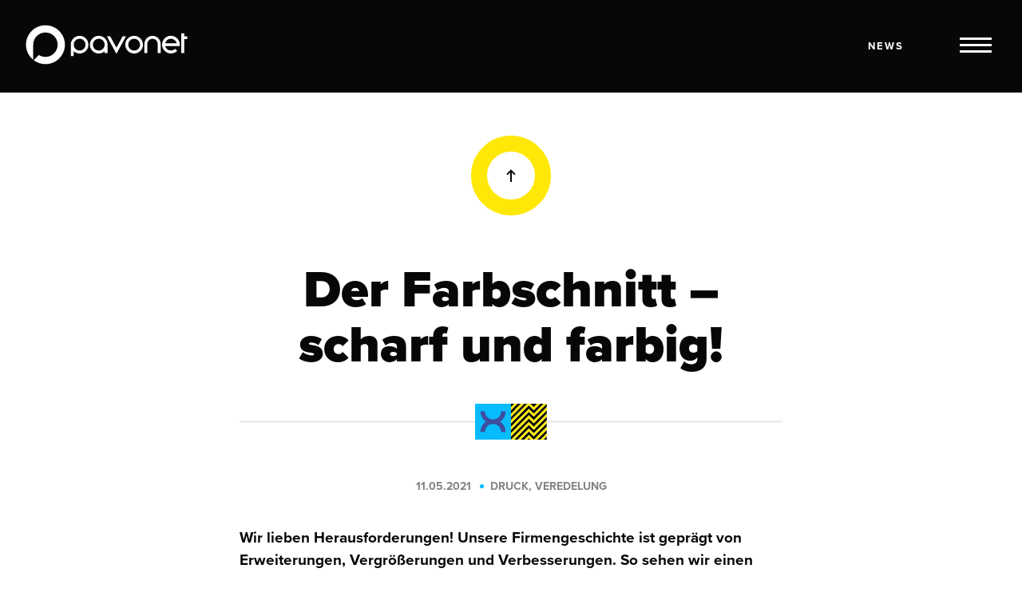

--- FILE ---
content_type: text/html; charset=UTF-8
request_url: https://www.pavonet.be/der-farbschnitt-scharf-und-farbig/
body_size: 35135
content:
<!doctype html>
<html lang="de">
<head><meta charset="UTF-8"><script>if(navigator.userAgent.match(/MSIE|Internet Explorer/i)||navigator.userAgent.match(/Trident\/7\..*?rv:11/i)){var href=document.location.href;if(!href.match(/[?&]nowprocket/)){if(href.indexOf("?")==-1){if(href.indexOf("#")==-1){document.location.href=href+"?nowprocket=1"}else{document.location.href=href.replace("#","?nowprocket=1#")}}else{if(href.indexOf("#")==-1){document.location.href=href+"&nowprocket=1"}else{document.location.href=href.replace("#","&nowprocket=1#")}}}}</script><script>(()=>{class RocketLazyLoadScripts{constructor(){this.v="2.0.4",this.userEvents=["keydown","keyup","mousedown","mouseup","mousemove","mouseover","mouseout","touchmove","touchstart","touchend","touchcancel","wheel","click","dblclick","input"],this.attributeEvents=["onblur","onclick","oncontextmenu","ondblclick","onfocus","onmousedown","onmouseenter","onmouseleave","onmousemove","onmouseout","onmouseover","onmouseup","onmousewheel","onscroll","onsubmit"]}async t(){this.i(),this.o(),/iP(ad|hone)/.test(navigator.userAgent)&&this.h(),this.u(),this.l(this),this.m(),this.k(this),this.p(this),this._(),await Promise.all([this.R(),this.L()]),this.lastBreath=Date.now(),this.S(this),this.P(),this.D(),this.O(),this.M(),await this.C(this.delayedScripts.normal),await this.C(this.delayedScripts.defer),await this.C(this.delayedScripts.async),await this.T(),await this.F(),await this.j(),await this.A(),window.dispatchEvent(new Event("rocket-allScriptsLoaded")),this.everythingLoaded=!0,this.lastTouchEnd&&await new Promise(t=>setTimeout(t,500-Date.now()+this.lastTouchEnd)),this.I(),this.H(),this.U(),this.W()}i(){this.CSPIssue=sessionStorage.getItem("rocketCSPIssue"),document.addEventListener("securitypolicyviolation",t=>{this.CSPIssue||"script-src-elem"!==t.violatedDirective||"data"!==t.blockedURI||(this.CSPIssue=!0,sessionStorage.setItem("rocketCSPIssue",!0))},{isRocket:!0})}o(){window.addEventListener("pageshow",t=>{this.persisted=t.persisted,this.realWindowLoadedFired=!0},{isRocket:!0}),window.addEventListener("pagehide",()=>{this.onFirstUserAction=null},{isRocket:!0})}h(){let t;function e(e){t=e}window.addEventListener("touchstart",e,{isRocket:!0}),window.addEventListener("touchend",function i(o){o.changedTouches[0]&&t.changedTouches[0]&&Math.abs(o.changedTouches[0].pageX-t.changedTouches[0].pageX)<10&&Math.abs(o.changedTouches[0].pageY-t.changedTouches[0].pageY)<10&&o.timeStamp-t.timeStamp<200&&(window.removeEventListener("touchstart",e,{isRocket:!0}),window.removeEventListener("touchend",i,{isRocket:!0}),"INPUT"===o.target.tagName&&"text"===o.target.type||(o.target.dispatchEvent(new TouchEvent("touchend",{target:o.target,bubbles:!0})),o.target.dispatchEvent(new MouseEvent("mouseover",{target:o.target,bubbles:!0})),o.target.dispatchEvent(new PointerEvent("click",{target:o.target,bubbles:!0,cancelable:!0,detail:1,clientX:o.changedTouches[0].clientX,clientY:o.changedTouches[0].clientY})),event.preventDefault()))},{isRocket:!0})}q(t){this.userActionTriggered||("mousemove"!==t.type||this.firstMousemoveIgnored?"keyup"===t.type||"mouseover"===t.type||"mouseout"===t.type||(this.userActionTriggered=!0,this.onFirstUserAction&&this.onFirstUserAction()):this.firstMousemoveIgnored=!0),"click"===t.type&&t.preventDefault(),t.stopPropagation(),t.stopImmediatePropagation(),"touchstart"===this.lastEvent&&"touchend"===t.type&&(this.lastTouchEnd=Date.now()),"click"===t.type&&(this.lastTouchEnd=0),this.lastEvent=t.type,t.composedPath&&t.composedPath()[0].getRootNode()instanceof ShadowRoot&&(t.rocketTarget=t.composedPath()[0]),this.savedUserEvents.push(t)}u(){this.savedUserEvents=[],this.userEventHandler=this.q.bind(this),this.userEvents.forEach(t=>window.addEventListener(t,this.userEventHandler,{passive:!1,isRocket:!0})),document.addEventListener("visibilitychange",this.userEventHandler,{isRocket:!0})}U(){this.userEvents.forEach(t=>window.removeEventListener(t,this.userEventHandler,{passive:!1,isRocket:!0})),document.removeEventListener("visibilitychange",this.userEventHandler,{isRocket:!0}),this.savedUserEvents.forEach(t=>{(t.rocketTarget||t.target).dispatchEvent(new window[t.constructor.name](t.type,t))})}m(){const t="return false",e=Array.from(this.attributeEvents,t=>"data-rocket-"+t),i="["+this.attributeEvents.join("],[")+"]",o="[data-rocket-"+this.attributeEvents.join("],[data-rocket-")+"]",s=(e,i,o)=>{o&&o!==t&&(e.setAttribute("data-rocket-"+i,o),e["rocket"+i]=new Function("event",o),e.setAttribute(i,t))};new MutationObserver(t=>{for(const n of t)"attributes"===n.type&&(n.attributeName.startsWith("data-rocket-")||this.everythingLoaded?n.attributeName.startsWith("data-rocket-")&&this.everythingLoaded&&this.N(n.target,n.attributeName.substring(12)):s(n.target,n.attributeName,n.target.getAttribute(n.attributeName))),"childList"===n.type&&n.addedNodes.forEach(t=>{if(t.nodeType===Node.ELEMENT_NODE)if(this.everythingLoaded)for(const i of[t,...t.querySelectorAll(o)])for(const t of i.getAttributeNames())e.includes(t)&&this.N(i,t.substring(12));else for(const e of[t,...t.querySelectorAll(i)])for(const t of e.getAttributeNames())this.attributeEvents.includes(t)&&s(e,t,e.getAttribute(t))})}).observe(document,{subtree:!0,childList:!0,attributeFilter:[...this.attributeEvents,...e]})}I(){this.attributeEvents.forEach(t=>{document.querySelectorAll("[data-rocket-"+t+"]").forEach(e=>{this.N(e,t)})})}N(t,e){const i=t.getAttribute("data-rocket-"+e);i&&(t.setAttribute(e,i),t.removeAttribute("data-rocket-"+e))}k(t){Object.defineProperty(HTMLElement.prototype,"onclick",{get(){return this.rocketonclick||null},set(e){this.rocketonclick=e,this.setAttribute(t.everythingLoaded?"onclick":"data-rocket-onclick","this.rocketonclick(event)")}})}S(t){function e(e,i){let o=e[i];e[i]=null,Object.defineProperty(e,i,{get:()=>o,set(s){t.everythingLoaded?o=s:e["rocket"+i]=o=s}})}e(document,"onreadystatechange"),e(window,"onload"),e(window,"onpageshow");try{Object.defineProperty(document,"readyState",{get:()=>t.rocketReadyState,set(e){t.rocketReadyState=e},configurable:!0}),document.readyState="loading"}catch(t){console.log("WPRocket DJE readyState conflict, bypassing")}}l(t){this.originalAddEventListener=EventTarget.prototype.addEventListener,this.originalRemoveEventListener=EventTarget.prototype.removeEventListener,this.savedEventListeners=[],EventTarget.prototype.addEventListener=function(e,i,o){o&&o.isRocket||!t.B(e,this)&&!t.userEvents.includes(e)||t.B(e,this)&&!t.userActionTriggered||e.startsWith("rocket-")||t.everythingLoaded?t.originalAddEventListener.call(this,e,i,o):(t.savedEventListeners.push({target:this,remove:!1,type:e,func:i,options:o}),"mouseenter"!==e&&"mouseleave"!==e||t.originalAddEventListener.call(this,e,t.savedUserEvents.push,o))},EventTarget.prototype.removeEventListener=function(e,i,o){o&&o.isRocket||!t.B(e,this)&&!t.userEvents.includes(e)||t.B(e,this)&&!t.userActionTriggered||e.startsWith("rocket-")||t.everythingLoaded?t.originalRemoveEventListener.call(this,e,i,o):t.savedEventListeners.push({target:this,remove:!0,type:e,func:i,options:o})}}J(t,e){this.savedEventListeners=this.savedEventListeners.filter(i=>{let o=i.type,s=i.target||window;return e!==o||t!==s||(this.B(o,s)&&(i.type="rocket-"+o),this.$(i),!1)})}H(){EventTarget.prototype.addEventListener=this.originalAddEventListener,EventTarget.prototype.removeEventListener=this.originalRemoveEventListener,this.savedEventListeners.forEach(t=>this.$(t))}$(t){t.remove?this.originalRemoveEventListener.call(t.target,t.type,t.func,t.options):this.originalAddEventListener.call(t.target,t.type,t.func,t.options)}p(t){let e;function i(e){return t.everythingLoaded?e:e.split(" ").map(t=>"load"===t||t.startsWith("load.")?"rocket-jquery-load":t).join(" ")}function o(o){function s(e){const s=o.fn[e];o.fn[e]=o.fn.init.prototype[e]=function(){return this[0]===window&&t.userActionTriggered&&("string"==typeof arguments[0]||arguments[0]instanceof String?arguments[0]=i(arguments[0]):"object"==typeof arguments[0]&&Object.keys(arguments[0]).forEach(t=>{const e=arguments[0][t];delete arguments[0][t],arguments[0][i(t)]=e})),s.apply(this,arguments),this}}if(o&&o.fn&&!t.allJQueries.includes(o)){const e={DOMContentLoaded:[],"rocket-DOMContentLoaded":[]};for(const t in e)document.addEventListener(t,()=>{e[t].forEach(t=>t())},{isRocket:!0});o.fn.ready=o.fn.init.prototype.ready=function(i){function s(){parseInt(o.fn.jquery)>2?setTimeout(()=>i.bind(document)(o)):i.bind(document)(o)}return"function"==typeof i&&(t.realDomReadyFired?!t.userActionTriggered||t.fauxDomReadyFired?s():e["rocket-DOMContentLoaded"].push(s):e.DOMContentLoaded.push(s)),o([])},s("on"),s("one"),s("off"),t.allJQueries.push(o)}e=o}t.allJQueries=[],o(window.jQuery),Object.defineProperty(window,"jQuery",{get:()=>e,set(t){o(t)}})}P(){const t=new Map;document.write=document.writeln=function(e){const i=document.currentScript,o=document.createRange(),s=i.parentElement;let n=t.get(i);void 0===n&&(n=i.nextSibling,t.set(i,n));const c=document.createDocumentFragment();o.setStart(c,0),c.appendChild(o.createContextualFragment(e)),s.insertBefore(c,n)}}async R(){return new Promise(t=>{this.userActionTriggered?t():this.onFirstUserAction=t})}async L(){return new Promise(t=>{document.addEventListener("DOMContentLoaded",()=>{this.realDomReadyFired=!0,t()},{isRocket:!0})})}async j(){return this.realWindowLoadedFired?Promise.resolve():new Promise(t=>{window.addEventListener("load",t,{isRocket:!0})})}M(){this.pendingScripts=[];this.scriptsMutationObserver=new MutationObserver(t=>{for(const e of t)e.addedNodes.forEach(t=>{"SCRIPT"!==t.tagName||t.noModule||t.isWPRocket||this.pendingScripts.push({script:t,promise:new Promise(e=>{const i=()=>{const i=this.pendingScripts.findIndex(e=>e.script===t);i>=0&&this.pendingScripts.splice(i,1),e()};t.addEventListener("load",i,{isRocket:!0}),t.addEventListener("error",i,{isRocket:!0}),setTimeout(i,1e3)})})})}),this.scriptsMutationObserver.observe(document,{childList:!0,subtree:!0})}async F(){await this.X(),this.pendingScripts.length?(await this.pendingScripts[0].promise,await this.F()):this.scriptsMutationObserver.disconnect()}D(){this.delayedScripts={normal:[],async:[],defer:[]},document.querySelectorAll("script[type$=rocketlazyloadscript]").forEach(t=>{t.hasAttribute("data-rocket-src")?t.hasAttribute("async")&&!1!==t.async?this.delayedScripts.async.push(t):t.hasAttribute("defer")&&!1!==t.defer||"module"===t.getAttribute("data-rocket-type")?this.delayedScripts.defer.push(t):this.delayedScripts.normal.push(t):this.delayedScripts.normal.push(t)})}async _(){await this.L();let t=[];document.querySelectorAll("script[type$=rocketlazyloadscript][data-rocket-src]").forEach(e=>{let i=e.getAttribute("data-rocket-src");if(i&&!i.startsWith("data:")){i.startsWith("//")&&(i=location.protocol+i);try{const o=new URL(i).origin;o!==location.origin&&t.push({src:o,crossOrigin:e.crossOrigin||"module"===e.getAttribute("data-rocket-type")})}catch(t){}}}),t=[...new Map(t.map(t=>[JSON.stringify(t),t])).values()],this.Y(t,"preconnect")}async G(t){if(await this.K(),!0!==t.noModule||!("noModule"in HTMLScriptElement.prototype))return new Promise(e=>{let i;function o(){(i||t).setAttribute("data-rocket-status","executed"),e()}try{if(navigator.userAgent.includes("Firefox/")||""===navigator.vendor||this.CSPIssue)i=document.createElement("script"),[...t.attributes].forEach(t=>{let e=t.nodeName;"type"!==e&&("data-rocket-type"===e&&(e="type"),"data-rocket-src"===e&&(e="src"),i.setAttribute(e,t.nodeValue))}),t.text&&(i.text=t.text),t.nonce&&(i.nonce=t.nonce),i.hasAttribute("src")?(i.addEventListener("load",o,{isRocket:!0}),i.addEventListener("error",()=>{i.setAttribute("data-rocket-status","failed-network"),e()},{isRocket:!0}),setTimeout(()=>{i.isConnected||e()},1)):(i.text=t.text,o()),i.isWPRocket=!0,t.parentNode.replaceChild(i,t);else{const i=t.getAttribute("data-rocket-type"),s=t.getAttribute("data-rocket-src");i?(t.type=i,t.removeAttribute("data-rocket-type")):t.removeAttribute("type"),t.addEventListener("load",o,{isRocket:!0}),t.addEventListener("error",i=>{this.CSPIssue&&i.target.src.startsWith("data:")?(console.log("WPRocket: CSP fallback activated"),t.removeAttribute("src"),this.G(t).then(e)):(t.setAttribute("data-rocket-status","failed-network"),e())},{isRocket:!0}),s?(t.fetchPriority="high",t.removeAttribute("data-rocket-src"),t.src=s):t.src="data:text/javascript;base64,"+window.btoa(unescape(encodeURIComponent(t.text)))}}catch(i){t.setAttribute("data-rocket-status","failed-transform"),e()}});t.setAttribute("data-rocket-status","skipped")}async C(t){const e=t.shift();return e?(e.isConnected&&await this.G(e),this.C(t)):Promise.resolve()}O(){this.Y([...this.delayedScripts.normal,...this.delayedScripts.defer,...this.delayedScripts.async],"preload")}Y(t,e){this.trash=this.trash||[];let i=!0;var o=document.createDocumentFragment();t.forEach(t=>{const s=t.getAttribute&&t.getAttribute("data-rocket-src")||t.src;if(s&&!s.startsWith("data:")){const n=document.createElement("link");n.href=s,n.rel=e,"preconnect"!==e&&(n.as="script",n.fetchPriority=i?"high":"low"),t.getAttribute&&"module"===t.getAttribute("data-rocket-type")&&(n.crossOrigin=!0),t.crossOrigin&&(n.crossOrigin=t.crossOrigin),t.integrity&&(n.integrity=t.integrity),t.nonce&&(n.nonce=t.nonce),o.appendChild(n),this.trash.push(n),i=!1}}),document.head.appendChild(o)}W(){this.trash.forEach(t=>t.remove())}async T(){try{document.readyState="interactive"}catch(t){}this.fauxDomReadyFired=!0;try{await this.K(),this.J(document,"readystatechange"),document.dispatchEvent(new Event("rocket-readystatechange")),await this.K(),document.rocketonreadystatechange&&document.rocketonreadystatechange(),await this.K(),this.J(document,"DOMContentLoaded"),document.dispatchEvent(new Event("rocket-DOMContentLoaded")),await this.K(),this.J(window,"DOMContentLoaded"),window.dispatchEvent(new Event("rocket-DOMContentLoaded"))}catch(t){console.error(t)}}async A(){try{document.readyState="complete"}catch(t){}try{await this.K(),this.J(document,"readystatechange"),document.dispatchEvent(new Event("rocket-readystatechange")),await this.K(),document.rocketonreadystatechange&&document.rocketonreadystatechange(),await this.K(),this.J(window,"load"),window.dispatchEvent(new Event("rocket-load")),await this.K(),window.rocketonload&&window.rocketonload(),await this.K(),this.allJQueries.forEach(t=>t(window).trigger("rocket-jquery-load")),await this.K(),this.J(window,"pageshow");const t=new Event("rocket-pageshow");t.persisted=this.persisted,window.dispatchEvent(t),await this.K(),window.rocketonpageshow&&window.rocketonpageshow({persisted:this.persisted})}catch(t){console.error(t)}}async K(){Date.now()-this.lastBreath>45&&(await this.X(),this.lastBreath=Date.now())}async X(){return document.hidden?new Promise(t=>setTimeout(t)):new Promise(t=>requestAnimationFrame(t))}B(t,e){return e===document&&"readystatechange"===t||(e===document&&"DOMContentLoaded"===t||(e===window&&"DOMContentLoaded"===t||(e===window&&"load"===t||e===window&&"pageshow"===t)))}static run(){(new RocketLazyLoadScripts).t()}}RocketLazyLoadScripts.run()})();</script>
<!-- Google Tag Manager -->
<script type="rocketlazyloadscript">(function(w,d,s,l,i){w[l]=w[l]||[];w[l].push({'gtm.start':
new Date().getTime(),event:'gtm.js'});var f=d.getElementsByTagName(s)[0],
j=d.createElement(s),dl=l!='dataLayer'?'&l='+l:'';j.async=true;j.src=
'https://www.googletagmanager.com/gtm.js?id='+i+dl;f.parentNode.insertBefore(j,f);
})(window,document,'script','dataLayer','GTM-NJ3VVWC');</script>
<!-- End Google Tag Manager -->
    <script type="rocketlazyloadscript">
		// Picture element HTML5 shiv
		document.createElement( "picture" );
  	</script>
	
	<meta name="viewport" content="width=device-width, initial-scale=1">
        <meta name="facebook-domain-verification" content="r2v6s2jf0jlvxs0u8o8nn84hr34lwp" />
	<link rel="icon" href="https://static.pavonet.be/wp-content/themes/pixelpress/dist/assets/images/icons/favicon.ico" type="image/x-icon">
<link rel="apple-touch-icon" sizes="57x57" href="https://static.pavonet.be/wp-content/themes/pixelpress/dist/assets/images/icons/apple-icon-57x57.png">
<link rel="apple-touch-icon" sizes="60x60" href="https://static.pavonet.be/wp-content/themes/pixelpress/dist/assets/images/icons/apple-icon-60x60.png">
<link rel="apple-touch-icon" sizes="72x72" href="https://static.pavonet.be/wp-content/themes/pixelpress/dist/assets/images/icons/apple-icon-72x72.png">
<link rel="apple-touch-icon" sizes="76x76" href="https://static.pavonet.be/wp-content/themes/pixelpress/dist/assets/images/icons/apple-icon-76x76.png">
<link rel="apple-touch-icon" sizes="114x114" href="https://static.pavonet.be/wp-content/themes/pixelpress/dist/assets/images/icons/apple-icon-114x114.png">
<link rel="apple-touch-icon" sizes="120x120" href="https://static.pavonet.be/wp-content/themes/pixelpress/dist/assets/images/icons/apple-icon-120x120.png">
<link rel="apple-touch-icon" sizes="144x144" href="https://static.pavonet.be/wp-content/themes/pixelpress/dist/assets/images/icons/apple-icon-144x144.png">
<link rel="apple-touch-icon" sizes="152x152" href="https://static.pavonet.be/wp-content/themes/pixelpress/dist/assets/images/icons/apple-icon-152x152.png">
<link rel="apple-touch-icon" sizes="180x180" href="https://static.pavonet.be/wp-content/themes/pixelpress/dist/assets/images/icons/apple-icon-180x180.png">
<link rel="icon" type="image/png" sizes="192x192" href="https://static.pavonet.be/wp-content/themes/pixelpress/dist/assets/images/icons/android-icon-192x192.png">
<link rel="icon" type="image/png" sizes="32x32" href="https://static.pavonet.be/wp-content/themes/pixelpress/dist/assets/images/icons/favicon-32x32.png">
<link rel="icon" type="image/png" sizes="96x96" href="https://static.pavonet.be/wp-content/themes/pixelpress/dist/assets/images/icons/favicon-96x96.png">
<link rel="icon" type="image/png" sizes="16x16" href="https://static.pavonet.be/wp-content/themes/pixelpress/dist/assets/images/icons/favicon-16x16.png">
<link rel="manifest" href="https://static.pavonet.be/wp-content/themes/pixelpress/dist/assets/images/icons/manifest.json">
<meta name="msapplication-TileColor" content="#ffffff">
<meta name="msapplication-TileImage" content="https://static.pavonet.be/wp-content/themes/pixelpress/dist/assets/images/icons/ms-icon-144x144.png">
<meta name="theme-color" content="#ffffff"><meta name='robots' content='index, follow, max-image-preview:large, max-snippet:-1, max-video-preview:-1' />
        <!-- Matomo -->
        <script type="rocketlazyloadscript">
        var _paq = window._paq = window._paq || [];
        /* tracker methods like "setCustomDimension" should be called before "trackPageView" */
        _paq.push(["disableCookies"]);
        _paq.push(['trackPageView']);
        _paq.push(['enableLinkTracking']);
        (function() {
            var u="https://matomo.pixelbar.be/";
            _paq.push(['setTrackerUrl', u+'matomo.php']);
            _paq.push(['setSiteId', '122']);
            var d=document, g=d.createElement('script'), s=d.getElementsByTagName('script')[0];
            g.async=true; g.src=u+'matomo.js'; s.parentNode.insertBefore(g,s);
        })();
        </script>
        <!-- End Matomo Code -->
    <link rel="alternate" hreflang="fr" href="https://www.pavonet.be/fr/tranche-en-couleur-nette-et-coloree/" />
<link rel="alternate" hreflang="de" href="https://www.pavonet.be/der-farbschnitt-scharf-und-farbig/" />
<link rel="alternate" hreflang="x-default" href="https://www.pavonet.be/der-farbschnitt-scharf-und-farbig/" />

	<!-- This site is optimized with the Yoast SEO plugin v26.7 - https://yoast.com/wordpress/plugins/seo/ -->
	<title>Der Farbschnitt - scharf und farbig! - Pavonet</title>
	<meta property="og:locale" content="de_DE" />
	<meta property="og:type" content="article" />
	<meta property="og:title" content="Der Farbschnitt - scharf und farbig! - Pavonet" />
	<meta property="og:url" content="https://www.pavonet.be/der-farbschnitt-scharf-und-farbig/" />
	<meta property="og:site_name" content="Pavonet" />
	<meta property="article:published_time" content="2021-05-11T09:30:33+00:00" />
	<meta property="article:modified_time" content="2021-09-02T12:11:29+00:00" />
	<meta name="author" content="Daniel Pavonet" />
	<meta name="twitter:card" content="summary_large_image" />
	<meta name="twitter:label1" content="Written by" />
	<meta name="twitter:data1" content="Daniel Pavonet" />
	<script type="application/ld+json" class="yoast-schema-graph">{"@context":"https://schema.org","@graph":[{"@type":"Article","@id":"https://www.pavonet.be/der-farbschnitt-scharf-und-farbig/#article","isPartOf":{"@id":"https://www.pavonet.be/der-farbschnitt-scharf-und-farbig/"},"author":{"name":"Daniel Pavonet","@id":"https://www.pavonet.be/#/schema/person/0510a4122b196f375d161545c9c569b4"},"headline":"Der Farbschnitt &#8211; scharf und farbig!","datePublished":"2021-05-11T09:30:33+00:00","dateModified":"2021-09-02T12:11:29+00:00","mainEntityOfPage":{"@id":"https://www.pavonet.be/der-farbschnitt-scharf-und-farbig/"},"wordCount":6,"articleSection":["Druck","Veredelung"],"inLanguage":"de"},{"@type":"WebPage","@id":"https://www.pavonet.be/der-farbschnitt-scharf-und-farbig/","url":"https://www.pavonet.be/der-farbschnitt-scharf-und-farbig/","name":"Der Farbschnitt - scharf und farbig! - Pavonet","isPartOf":{"@id":"https://www.pavonet.be/#website"},"datePublished":"2021-05-11T09:30:33+00:00","dateModified":"2021-09-02T12:11:29+00:00","author":{"@id":"https://www.pavonet.be/#/schema/person/0510a4122b196f375d161545c9c569b4"},"breadcrumb":{"@id":"https://www.pavonet.be/der-farbschnitt-scharf-und-farbig/#breadcrumb"},"inLanguage":"de","potentialAction":[{"@type":"ReadAction","target":["https://www.pavonet.be/der-farbschnitt-scharf-und-farbig/"]}]},{"@type":"BreadcrumbList","@id":"https://www.pavonet.be/der-farbschnitt-scharf-und-farbig/#breadcrumb","itemListElement":[{"@type":"ListItem","position":1,"name":"Home","item":"https://www.pavonet.be/"},{"@type":"ListItem","position":2,"name":"News","item":"https://www.pavonet.be/news/"},{"@type":"ListItem","position":3,"name":"Der Farbschnitt &#8211; scharf und farbig!"}]},{"@type":"WebSite","@id":"https://www.pavonet.be/#website","url":"https://www.pavonet.be/","name":"Pavonet","description":"","potentialAction":[{"@type":"SearchAction","target":{"@type":"EntryPoint","urlTemplate":"https://www.pavonet.be/?s={search_term_string}"},"query-input":{"@type":"PropertyValueSpecification","valueRequired":true,"valueName":"search_term_string"}}],"inLanguage":"de"},{"@type":"Person","@id":"https://www.pavonet.be/#/schema/person/0510a4122b196f375d161545c9c569b4","name":"Daniel Pavonet","image":{"@type":"ImageObject","inLanguage":"de","@id":"https://www.pavonet.be/#/schema/person/image/","url":"https://secure.gravatar.com/avatar/052fea083796c106dae2a2c3ff1b041154f9ca7d63e1c30547c5ee8a8a776748?s=96&d=mm&r=g","contentUrl":"https://secure.gravatar.com/avatar/052fea083796c106dae2a2c3ff1b041154f9ca7d63e1c30547c5ee8a8a776748?s=96&d=mm&r=g","caption":"Daniel Pavonet"},"url":"https://www.pavonet.be/author/daniel/"}]}</script>
	<!-- / Yoast SEO plugin. -->


<link rel='dns-prefetch' href='//static.pavonet.be' />

<link rel="alternate" title="oEmbed (JSON)" type="application/json+oembed" href="https://www.pavonet.be/wp-json/oembed/1.0/embed?url=https%3A%2F%2Fwww.pavonet.be%2Fder-farbschnitt-scharf-und-farbig%2F" />
<link rel="alternate" title="oEmbed (XML)" type="text/xml+oembed" href="https://www.pavonet.be/wp-json/oembed/1.0/embed?url=https%3A%2F%2Fwww.pavonet.be%2Fder-farbschnitt-scharf-und-farbig%2F&#038;format=xml" />
<style id='wp-img-auto-sizes-contain-inline-css'>
img:is([sizes=auto i],[sizes^="auto," i]){contain-intrinsic-size:3000px 1500px}
/*# sourceURL=wp-img-auto-sizes-contain-inline-css */
</style>
<style id='classic-theme-styles-inline-css'>
/*! This file is auto-generated */
.wp-block-button__link{color:#fff;background-color:#32373c;border-radius:9999px;box-shadow:none;text-decoration:none;padding:calc(.667em + 2px) calc(1.333em + 2px);font-size:1.125em}.wp-block-file__button{background:#32373c;color:#fff;text-decoration:none}
/*# sourceURL=/wp-includes/css/classic-themes.min.css */
</style>
<link rel='stylesheet' id='pixelpress-stylesheet-css' href='https://static.pavonet.be/wp-content/themes/pixelpress/dist/assets/css/pixelpress.0192a9.css' media='all' />
<script src="https://static.pavonet.be/wp-content/themes/pixelpress/src/assets/js/jquery-3.2.1.min.js" id="jquery-js"></script>
<link rel="https://api.w.org/" href="https://www.pavonet.be/wp-json/" /><link rel="alternate" title="JSON" type="application/json" href="https://www.pavonet.be/wp-json/wp/v2/posts/3552" /><meta name="generator" content="WPML ver:4.8.6 stt:4,3;" />
<noscript><style id="rocket-lazyload-nojs-css">.rll-youtube-player, [data-lazy-src]{display:none !important;}</style></noscript><style id='global-styles-inline-css'>
:root{--wp--preset--aspect-ratio--square: 1;--wp--preset--aspect-ratio--4-3: 4/3;--wp--preset--aspect-ratio--3-4: 3/4;--wp--preset--aspect-ratio--3-2: 3/2;--wp--preset--aspect-ratio--2-3: 2/3;--wp--preset--aspect-ratio--16-9: 16/9;--wp--preset--aspect-ratio--9-16: 9/16;--wp--preset--color--black: #000000;--wp--preset--color--cyan-bluish-gray: #abb8c3;--wp--preset--color--white: #ffffff;--wp--preset--color--pale-pink: #f78da7;--wp--preset--color--vivid-red: #cf2e2e;--wp--preset--color--luminous-vivid-orange: #ff6900;--wp--preset--color--luminous-vivid-amber: #fcb900;--wp--preset--color--light-green-cyan: #7bdcb5;--wp--preset--color--vivid-green-cyan: #00d084;--wp--preset--color--pale-cyan-blue: #8ed1fc;--wp--preset--color--vivid-cyan-blue: #0693e3;--wp--preset--color--vivid-purple: #9b51e0;--wp--preset--color--primary: #1779ba;--wp--preset--color--secondary: #767676;--wp--preset--color--success: #3adb76;--wp--preset--color--warning: #ffae00;--wp--preset--color--alert: #cc4b37;--wp--preset--gradient--vivid-cyan-blue-to-vivid-purple: linear-gradient(135deg,rgb(6,147,227) 0%,rgb(155,81,224) 100%);--wp--preset--gradient--light-green-cyan-to-vivid-green-cyan: linear-gradient(135deg,rgb(122,220,180) 0%,rgb(0,208,130) 100%);--wp--preset--gradient--luminous-vivid-amber-to-luminous-vivid-orange: linear-gradient(135deg,rgb(252,185,0) 0%,rgb(255,105,0) 100%);--wp--preset--gradient--luminous-vivid-orange-to-vivid-red: linear-gradient(135deg,rgb(255,105,0) 0%,rgb(207,46,46) 100%);--wp--preset--gradient--very-light-gray-to-cyan-bluish-gray: linear-gradient(135deg,rgb(238,238,238) 0%,rgb(169,184,195) 100%);--wp--preset--gradient--cool-to-warm-spectrum: linear-gradient(135deg,rgb(74,234,220) 0%,rgb(151,120,209) 20%,rgb(207,42,186) 40%,rgb(238,44,130) 60%,rgb(251,105,98) 80%,rgb(254,248,76) 100%);--wp--preset--gradient--blush-light-purple: linear-gradient(135deg,rgb(255,206,236) 0%,rgb(152,150,240) 100%);--wp--preset--gradient--blush-bordeaux: linear-gradient(135deg,rgb(254,205,165) 0%,rgb(254,45,45) 50%,rgb(107,0,62) 100%);--wp--preset--gradient--luminous-dusk: linear-gradient(135deg,rgb(255,203,112) 0%,rgb(199,81,192) 50%,rgb(65,88,208) 100%);--wp--preset--gradient--pale-ocean: linear-gradient(135deg,rgb(255,245,203) 0%,rgb(182,227,212) 50%,rgb(51,167,181) 100%);--wp--preset--gradient--electric-grass: linear-gradient(135deg,rgb(202,248,128) 0%,rgb(113,206,126) 100%);--wp--preset--gradient--midnight: linear-gradient(135deg,rgb(2,3,129) 0%,rgb(40,116,252) 100%);--wp--preset--font-size--small: 13px;--wp--preset--font-size--medium: 20px;--wp--preset--font-size--large: 36px;--wp--preset--font-size--x-large: 42px;--wp--preset--spacing--20: 0.44rem;--wp--preset--spacing--30: 0.67rem;--wp--preset--spacing--40: 1rem;--wp--preset--spacing--50: 1.5rem;--wp--preset--spacing--60: 2.25rem;--wp--preset--spacing--70: 3.38rem;--wp--preset--spacing--80: 5.06rem;--wp--preset--shadow--natural: 6px 6px 9px rgba(0, 0, 0, 0.2);--wp--preset--shadow--deep: 12px 12px 50px rgba(0, 0, 0, 0.4);--wp--preset--shadow--sharp: 6px 6px 0px rgba(0, 0, 0, 0.2);--wp--preset--shadow--outlined: 6px 6px 0px -3px rgb(255, 255, 255), 6px 6px rgb(0, 0, 0);--wp--preset--shadow--crisp: 6px 6px 0px rgb(0, 0, 0);}:where(.is-layout-flex){gap: 0.5em;}:where(.is-layout-grid){gap: 0.5em;}body .is-layout-flex{display: flex;}.is-layout-flex{flex-wrap: wrap;align-items: center;}.is-layout-flex > :is(*, div){margin: 0;}body .is-layout-grid{display: grid;}.is-layout-grid > :is(*, div){margin: 0;}:where(.wp-block-columns.is-layout-flex){gap: 2em;}:where(.wp-block-columns.is-layout-grid){gap: 2em;}:where(.wp-block-post-template.is-layout-flex){gap: 1.25em;}:where(.wp-block-post-template.is-layout-grid){gap: 1.25em;}.has-black-color{color: var(--wp--preset--color--black) !important;}.has-cyan-bluish-gray-color{color: var(--wp--preset--color--cyan-bluish-gray) !important;}.has-white-color{color: var(--wp--preset--color--white) !important;}.has-pale-pink-color{color: var(--wp--preset--color--pale-pink) !important;}.has-vivid-red-color{color: var(--wp--preset--color--vivid-red) !important;}.has-luminous-vivid-orange-color{color: var(--wp--preset--color--luminous-vivid-orange) !important;}.has-luminous-vivid-amber-color{color: var(--wp--preset--color--luminous-vivid-amber) !important;}.has-light-green-cyan-color{color: var(--wp--preset--color--light-green-cyan) !important;}.has-vivid-green-cyan-color{color: var(--wp--preset--color--vivid-green-cyan) !important;}.has-pale-cyan-blue-color{color: var(--wp--preset--color--pale-cyan-blue) !important;}.has-vivid-cyan-blue-color{color: var(--wp--preset--color--vivid-cyan-blue) !important;}.has-vivid-purple-color{color: var(--wp--preset--color--vivid-purple) !important;}.has-black-background-color{background-color: var(--wp--preset--color--black) !important;}.has-cyan-bluish-gray-background-color{background-color: var(--wp--preset--color--cyan-bluish-gray) !important;}.has-white-background-color{background-color: var(--wp--preset--color--white) !important;}.has-pale-pink-background-color{background-color: var(--wp--preset--color--pale-pink) !important;}.has-vivid-red-background-color{background-color: var(--wp--preset--color--vivid-red) !important;}.has-luminous-vivid-orange-background-color{background-color: var(--wp--preset--color--luminous-vivid-orange) !important;}.has-luminous-vivid-amber-background-color{background-color: var(--wp--preset--color--luminous-vivid-amber) !important;}.has-light-green-cyan-background-color{background-color: var(--wp--preset--color--light-green-cyan) !important;}.has-vivid-green-cyan-background-color{background-color: var(--wp--preset--color--vivid-green-cyan) !important;}.has-pale-cyan-blue-background-color{background-color: var(--wp--preset--color--pale-cyan-blue) !important;}.has-vivid-cyan-blue-background-color{background-color: var(--wp--preset--color--vivid-cyan-blue) !important;}.has-vivid-purple-background-color{background-color: var(--wp--preset--color--vivid-purple) !important;}.has-black-border-color{border-color: var(--wp--preset--color--black) !important;}.has-cyan-bluish-gray-border-color{border-color: var(--wp--preset--color--cyan-bluish-gray) !important;}.has-white-border-color{border-color: var(--wp--preset--color--white) !important;}.has-pale-pink-border-color{border-color: var(--wp--preset--color--pale-pink) !important;}.has-vivid-red-border-color{border-color: var(--wp--preset--color--vivid-red) !important;}.has-luminous-vivid-orange-border-color{border-color: var(--wp--preset--color--luminous-vivid-orange) !important;}.has-luminous-vivid-amber-border-color{border-color: var(--wp--preset--color--luminous-vivid-amber) !important;}.has-light-green-cyan-border-color{border-color: var(--wp--preset--color--light-green-cyan) !important;}.has-vivid-green-cyan-border-color{border-color: var(--wp--preset--color--vivid-green-cyan) !important;}.has-pale-cyan-blue-border-color{border-color: var(--wp--preset--color--pale-cyan-blue) !important;}.has-vivid-cyan-blue-border-color{border-color: var(--wp--preset--color--vivid-cyan-blue) !important;}.has-vivid-purple-border-color{border-color: var(--wp--preset--color--vivid-purple) !important;}.has-vivid-cyan-blue-to-vivid-purple-gradient-background{background: var(--wp--preset--gradient--vivid-cyan-blue-to-vivid-purple) !important;}.has-light-green-cyan-to-vivid-green-cyan-gradient-background{background: var(--wp--preset--gradient--light-green-cyan-to-vivid-green-cyan) !important;}.has-luminous-vivid-amber-to-luminous-vivid-orange-gradient-background{background: var(--wp--preset--gradient--luminous-vivid-amber-to-luminous-vivid-orange) !important;}.has-luminous-vivid-orange-to-vivid-red-gradient-background{background: var(--wp--preset--gradient--luminous-vivid-orange-to-vivid-red) !important;}.has-very-light-gray-to-cyan-bluish-gray-gradient-background{background: var(--wp--preset--gradient--very-light-gray-to-cyan-bluish-gray) !important;}.has-cool-to-warm-spectrum-gradient-background{background: var(--wp--preset--gradient--cool-to-warm-spectrum) !important;}.has-blush-light-purple-gradient-background{background: var(--wp--preset--gradient--blush-light-purple) !important;}.has-blush-bordeaux-gradient-background{background: var(--wp--preset--gradient--blush-bordeaux) !important;}.has-luminous-dusk-gradient-background{background: var(--wp--preset--gradient--luminous-dusk) !important;}.has-pale-ocean-gradient-background{background: var(--wp--preset--gradient--pale-ocean) !important;}.has-electric-grass-gradient-background{background: var(--wp--preset--gradient--electric-grass) !important;}.has-midnight-gradient-background{background: var(--wp--preset--gradient--midnight) !important;}.has-small-font-size{font-size: var(--wp--preset--font-size--small) !important;}.has-medium-font-size{font-size: var(--wp--preset--font-size--medium) !important;}.has-large-font-size{font-size: var(--wp--preset--font-size--large) !important;}.has-x-large-font-size{font-size: var(--wp--preset--font-size--x-large) !important;}
/*# sourceURL=global-styles-inline-css */
</style>
<meta name="generator" content="WP Rocket 3.20.3" data-wpr-features="wpr_delay_js wpr_lazyload_images wpr_lazyload_iframes wpr_preload_links wpr_desktop" /></head>

<body class="wp-singular post-template-default single single-post postid-3552 single-format-standard wp-theme-pixelpress">
<!-- Google Tag Manager (noscript) -->
<noscript><iframe src="https://www.googletagmanager.com/ns.html?id=GTM-NJ3VVWC"
height="0" width="0" style="display:none;visibility:hidden"></iframe></noscript>
<!-- End Google Tag Manager (noscript) -->

	
	<div data-rocket-location-hash="05ac627db814148c8b2526feba8b763f" class="menu-icon-wrapper">
		<h1 class="label" data-normal="News" data-hover="Menu">News</h1>
		<button class="menu-icon" type="button">
			<div class="hamburger hamburger--spring">
				<span class="hamburger-box">
					<span class="hamburger-inner"></span>
				</span>
			</div>
		</button>
	</div>

<div data-rocket-location-hash="e2322d72e7675cc14f61ffb710595b00" class="offcanvas-wrapper" data-from="top" data-push="false">
	<div data-rocket-location-hash="ba00f397cecbbdf9f6b460cf99b2212d" class="offcanvas-menu">

    
    
    <nav id="offcanvas-navigation" class="offcanvas-navigation">
        <div class="menu-hauptmenue-container"><ul id="menu-hauptmenue" class="menu"><li id="menu-item-564" class="menu-item menu-item-type-post_type menu-item-object-page menu-item-home menu-item-564"><a href="https://www.pavonet.be/">Home</a></li>
<li id="menu-item-229" class="menu-item menu-item-type-post_type menu-item-object-page menu-item-229"><a href="https://www.pavonet.be/ueber-uns/">Über Uns</a></li>
<li id="menu-item-226" class="menu-item menu-item-type-post_type menu-item-object-page menu-item-226"><a href="https://www.pavonet.be/referenzen/">Referenzen</a></li>
<li id="menu-item-3178" class="menu-item menu-item-type-post_type menu-item-object-page menu-item-3178"><a href="https://www.pavonet.be/leistungen/">Leistungen</a></li>
<li id="menu-item-227" class="menu-item menu-item-type-post_type menu-item-object-page menu-item-227"><a href="https://www.pavonet.be/kontakt/">Kontakt</a></li>
<li id="menu-item-225" class="menu-item menu-item-type-post_type menu-item-object-page current_page_parent menu-item-225"><a href="https://www.pavonet.be/news/">News</a></li>
</ul></div>    </nav>


    <div data-rocket-location-hash="c9939a7200f1aeaa3f3076b14dade1a5" class="servicenav-wrapper">
    
        <ul class="socials"><li><a href="https://www.facebook.com/pavonet.be/" target="_blank"><?xml version="1.0" encoding="UTF-8"?>
<svg width="8px" height="15px" viewBox="0 0 8 15" version="1.1" xmlns="http://www.w3.org/2000/svg" xmlns:xlink="http://www.w3.org/1999/xlink">
    <title>Group 11</title>
    <g id="Symbols" stroke="none" stroke-width="1" fill="none" fill-rule="evenodd">
        <g id="navi-right" transform="translate(-54.000000, -221.000000)" fill="#000000">
            <g id="Group-12" transform="translate(42.000000, 212.000000)">
                <g id="Group-11" transform="translate(12.000000, 9.000000)">
                    <path d="M7.87441667,0.103842936 L7.87441667,2.39449594 L6.4435,2.39449594 C5.32233333,2.39449594 5.11291667,2.9064916 5.11291667,3.64394304 L5.11291667,5.28377293 L7.78341667,5.28377293 L7.42816667,7.85208085 L5.11291667,7.85208085 L5.11291667,14.4375 L2.324,14.4375 L2.324,7.85208085 L5.96855898e-13,7.85208085 L5.96855898e-13,5.28377293 L2.324,5.28377293 L2.324,3.39238769 C2.324,1.19724797 3.73683333,0 5.79658333,0 C6.78066667,0 7.62883333,0.0694137275 7.875,0.103842936 L7.87441667,0.103842936 Z" id="Shape"></path>
                </g>
            </g>
        </g>
    </g>
</svg></a></li><li><a href="https://www.linkedin.com/company/pavonet-pgmbh/" target="_blank"><?xml version="1.0" encoding="UTF-8"?>
<svg width="13px" height="13px" viewBox="0 0 13 13" version="1.1" xmlns="http://www.w3.org/2000/svg" xmlns:xlink="http://www.w3.org/1999/xlink">
    <title>Group 9</title>
    <g id="Symbols" stroke="none" stroke-width="1" fill="none" fill-rule="evenodd">
        <g id="navi-right" transform="translate(-52.000000, -262.000000)" fill="#000000">
            <g id="Group-12" transform="translate(42.000000, 212.000000)">
                <g id="Group-9" transform="translate(10.000000, 50.000000)">
                    <g id="Group-2" transform="translate(0.000000, 0.000000)">
                        <path d="M4.7066427,4.23582324 L7.200087,4.23582324 L7.200087,5.37216459 L7.23565395,5.37216459 C7.58246523,4.71861836 8.43164287,4.02961561 9.69715511,4.02961561 C12.3304513,4.02961561 12.8171145,5.75058959 12.8171145,7.98928202 L12.8171145,12.5477103 L10.216701,12.5477103 L10.216701,8.50566752 C10.216701,7.54181012 10.1995215,6.30176513 8.86462012,6.30176513 C7.51106291,6.30176513 7.3046404,7.35226439 7.3046404,8.43662062 L7.3046404,12.5477103 L4.7066427,12.5477103 L4.7066427,4.23582324 Z" id="Fill-16-Copy"></path>
                        <path d="M1.50911227,0.103939474 C2.34124461,0.103939474 3.01674818,0.77508067 3.01674818,1.60191063 C3.01674818,2.42900718 2.34124461,3.10014837 1.50911227,3.10014837 C0.673758769,3.10014837 6.71164457e-13,2.42900718 6.71164457e-13,1.60191063 C6.71164457e-13,0.77508067 0.673758769,0.103939474 1.50911227,0.103939474 L1.50911227,0.103939474 Z M0.206959367,12.5477103 L2.81019145,12.5477103 L2.81019145,4.23582324 L0.206959367,4.23582324 L0.206959367,12.5477103 Z" id="Fill-14-Copy"></path>
                    </g>
                </g>
            </g>
        </g>
    </g>
</svg></a></li><li><a href="https://www.instagram.com/pavonet.be/" target="_blank"><?xml version="1.0" encoding="UTF-8"?>
<svg width="16px" height="16px" viewBox="0 0 16 16" version="1.1" xmlns="http://www.w3.org/2000/svg" xmlns:xlink="http://www.w3.org/1999/xlink">
    <title>Shape</title>
    <g id="Symbols" stroke="none" stroke-width="1" fill="none" fill-rule="evenodd">
        <g id="navi-right" transform="translate(-50.000000, -300.000000)" fill="#000000" fill-rule="nonzero">
            <g id="Group-12" transform="translate(42.000000, 212.000000)">
                <path d="M15.9999851,89.8513787 C18.0025812,89.8513787 18.2397691,89.8590002 19.0306138,89.895083 C19.7618564,89.9284566 20.1589758,90.050638 20.4232853,90.1533192 C20.7733362,90.289374 21.0232067,90.4519253 21.2856407,90.7143593 C21.5480747,90.9767933 21.710626,91.2266638 21.846651,91.5767147 C21.949362,91.8410243 22.0715434,92.2381436 22.104917,92.9693564 C22.1409998,93.7602309 22.1486213,93.9974188 22.1486213,96.0000149 C22.1486213,98.0026109 22.1409998,98.2397989 22.104917,99.0306436 C22.0715434,99.7618862 21.949362,100.159006 21.846651,100.423315 C21.710626,100.773366 21.5480747,101.023237 21.2856407,101.28567 C21.0232067,101.548104 20.7733362,101.710656 20.4232853,101.846681 C20.1589758,101.949392 19.7618564,102.071573 19.0306138,102.104947 C18.2398882,102.14103 18.0027003,102.148651 15.9999851,102.148651 C13.99727,102.148651 13.7600821,102.14103 12.9693564,102.104947 C12.2381138,102.071573 11.8409945,101.949392 11.5767147,101.846681 C11.226634,101.710656 10.9767635,101.548104 10.7143295,101.28567 C10.4518955,101.023237 10.2893443,100.773366 10.1533192,100.423315 C10.0506082,100.159006 9.92842683,99.7618862 9.8950532,99.0306734 C9.85897039,98.2397989 9.85134894,98.0026109 9.85134894,96.0000149 C9.85134894,93.9974188 9.85897039,93.7602309 9.8950532,92.9693862 C9.92842683,92.2381436 10.0506082,91.8410243 10.1533192,91.5767147 C10.2893443,91.2266638 10.4518955,90.9767933 10.7143295,90.7143593 C10.9767635,90.4519253 11.226634,90.289374 11.5767147,90.1533192 C11.8409945,90.050638 12.2381138,89.9284566 12.9693266,89.895083 C13.7602011,89.8590002 13.9973891,89.8513787 15.9999851,89.8513787 L15.9999851,89.8513787 Z M15.9999851,88.5 C13.9630925,88.5 13.7077143,88.5086337 12.9077596,88.5451333 C12.1094423,88.5815734 11.5642703,88.7083395 11.0871852,88.8937552 C10.5939939,89.0854228 10.175737,89.3418727 9.75878997,89.7588197 C9.34184296,90.1757668 9.08539301,90.5940237 8.8937254,91.087215 C8.70830976,91.5643 8.58154358,92.109472 8.54510351,92.9077894 C8.5086039,93.7077143 8.5,93.9631223 8.5,96.0000149 C8.5,98.0369075 8.5086039,98.2923154 8.54510351,99.0922404 C8.58154358,99.8905577 8.70830976,100.43573 8.8937254,100.912815 C9.08539301,101.405976 9.34184296,101.824263 9.75878997,102.24121 C10.175737,102.658157 10.5939939,102.914607 11.0871852,103.106275 C11.5642703,103.29169 12.1094423,103.418456 12.9077596,103.454896 C13.7077143,103.491396 13.9630925,103.5 15.9999851,103.5 C18.0368777,103.5 18.2922856,103.491396 19.0922106,103.454896 C19.890528,103.418456 20.4357,103.29169 20.912785,103.106275 C21.4059763,102.914607 21.8242332,102.658157 22.2411803,102.24121 C22.6581273,101.824263 22.9145772,101.406006 23.1062448,100.912815 C23.2916605,100.43573 23.4184267,99.8905577 23.4548667,99.0922404 C23.4913663,98.2923154 23.5,98.0369075 23.5,96.0000149 C23.5,93.9631223 23.4913663,93.7077143 23.4548667,92.9077894 C23.4184267,92.109472 23.2916605,91.5643 23.1062448,91.087215 C22.9145772,90.5940237 22.6581273,90.1757668 22.2411803,89.7588197 C21.8242332,89.3418727 21.4059763,89.0854228 20.912785,88.8937552 C20.4357,88.7083395 19.890528,88.5815734 19.0922106,88.5451333 C18.2922856,88.5086337 18.0368777,88.5 15.9999851,88.5 Z M15.9999851,92.1486511 C13.872945,92.1486511 12.1486213,93.8729748 12.1486213,96.0000149 C12.1486213,98.127055 13.872945,99.8513787 15.9999851,99.8513787 C18.1270252,99.8513787 19.851349,98.127055 19.851349,96.0000149 C19.851349,93.8729748 18.1270252,92.1486511 15.9999851,92.1486511 Z M15.9999851,98.5000298 C14.6192817,98.5000298 13.4999702,97.3807183 13.4999702,96.0000149 C13.4999702,94.6193115 14.6192817,93.5 15.9999851,93.5 C17.3806885,93.5 18.5,94.6193115 18.5,96.0000149 C18.5,97.3807183 17.3806885,98.5000298 15.9999851,98.5000298 Z M20.9034964,91.99649 C20.9034964,92.4935515 20.5005716,92.896506 20.00351,92.896506 C19.5064485,92.896506 19.103494,92.4935515 19.103494,91.99649 C19.103494,91.4994284 19.5064485,91.0965037 20.00351,91.0965037 C20.5005716,91.0965037 20.9034964,91.4994284 20.9034964,91.99649 Z" id="Shape"></path>
            </g>
        </g>
    </g>
</svg></a></li><li><a href="mailto:hello@pavonet.be" target="_blank"><svg xmlns="http://www.w3.org/2000/svg" width="15" height="15" viewBox="0 0 15 15">
  <path fill-rule="evenodd" d="M1392.2869,536 L1380.39034,536 C1379.53328,536 1379,536.330982 1379,537.167519 L1379,547.258439 L1379,550.285714 L1381.94207,547.604557 L1392.2869,547.604557 C1393.14397,547.604557 1394,546.580833 1394,545.744801 L1394,537.167519 C1394,536.330982 1393.14397,536 1392.2869,536 L1392.2869,536 Z M1388.31034,544.577281 L1382.10345,544.577281 L1382.10345,543.063643 L1388.31034,543.063643 L1388.31034,544.577281 L1388.31034,544.577281 Z M1391.41379,542.559097 L1382.10345,542.559097 L1382.10345,541.04546 L1391.41379,541.04546 L1391.41379,542.559097 L1391.41379,542.559097 Z M1391.41379,540.540914 L1382.10345,540.540914 L1382.10345,539.027276 L1391.41379,539.027276 L1391.41379,540.540914 L1391.41379,540.540914 Z" transform="translate(-1379 -536)"/>
</svg>
</a></li></ul><div class="menu-footermenue-container"><ul id="menu-footermenue" class="menu"><li id="menu-item-231" class="menu-item menu-item-type-post_type menu-item-object-page menu-item-231"><a href="https://www.pavonet.be/impressum/">Impressum</a></li>
<li id="menu-item-230" class="menu-item menu-item-type-post_type menu-item-object-page menu-item-230"><a href="https://www.pavonet.be/datenschutzerklaerung/">Datenschutz</a></li>
<li id="menu-item-3907" class="menu-item menu-item-type-post_type menu-item-object-page menu-item-3907"><a href="https://www.pavonet.be/agb/">AGB’s</a></li>
</ul></div> 
    </div>

    
</div>
	<div data-rocket-location-hash="be6bb1e742e3f2f829adf0301be659f7" class="offcanvas-content">
		<div data-rocket-location-hash="c555862c940490e54596cef6c98604d0" id="page" class="site">
			<a class="skip-link screen-reader-text" href="#content">Skip to content</a>
			<header id="masthead" class="site-header">
				<div class="inner-header">
					<a class="logo" href="https://www.pavonet.be">						<svg width="285px" height="90px" id="e7qkvugonc7o1" xmlns="http://www.w3.org/2000/svg" xmlns:xlink="http://www.w3.org/1999/xlink" viewBox="0 0 285.500000 89.400000" shape-rendering="geometricPrecision" text-rendering="geometricPrecision" fill="none"> <style><![CDATA[#e7qkvugonc7o1{pointer-events: all}#e7qkvugonc7o1:hover *{animation-play-state: running !important}#e7qkvugonc7o13_to{animation: e7qkvugonc7o13_to__to 750ms linear 1 normal forwards}@keyframes e7qkvugonc7o13_to__to{0%{transform: translate(0px,-5px)}4%{transform: translate(0px,-5px)}13.333333%{transform: translate(0px,-16.500000px)}36%{transform: translate(0px,0px)}100%{transform: translate(0px,0px)}}#e7qkvugonc7o13{animation: e7qkvugonc7o13_c_o 750ms linear 1 normal forwards}@keyframes e7qkvugonc7o13_c_o{0%{opacity: 0}4%{opacity: 0}13.333333%{opacity: 1}36%{opacity: 1}100%{opacity: 1}}#e7qkvugonc7o14_to{animation: e7qkvugonc7o14_to__to 750ms linear 1 normal forwards}@keyframes e7qkvugonc7o14_to__to{0%{transform: translate(0px,-5px)}13.333333%{transform: translate(0px,-5px)}22.666667%{transform: translate(0px,-16.500000px)}44%{transform: translate(0px,0px)}100%{transform: translate(0px,0px)}}#e7qkvugonc7o14{animation: e7qkvugonc7o14_c_o 750ms linear 1 normal forwards}@keyframes e7qkvugonc7o14_c_o{0%{opacity: 0}13.333333%{opacity: 0}22.666667%{opacity: 1}44%{opacity: 1}100%{opacity: 1}}#e7qkvugonc7o15_to{animation: e7qkvugonc7o15_to__to 750ms linear 1 normal forwards}@keyframes e7qkvugonc7o15_to__to{0%{transform: translate(0px,-5px)}22.666667%{transform: translate(0px,-5px)}32%{transform: translate(0px,-16.500000px)}53.333333%{transform: translate(0px,0px)}100%{transform: translate(0px,0px)}}#e7qkvugonc7o15{animation: e7qkvugonc7o15_c_o 750ms linear 1 normal forwards}@keyframes e7qkvugonc7o15_c_o{0%{opacity: 0}22.666667%{opacity: 0}32%{opacity: 1}53.333333%{opacity: 1}100%{opacity: 1}}#e7qkvugonc7o16_to{animation: e7qkvugonc7o16_to__to 750ms linear 1 normal forwards}@keyframes e7qkvugonc7o16_to__to{0%{transform: translate(0px,-5px)}32%{transform: translate(0px,-5px)}41.333333%{transform: translate(0px,-16.500000px)}61.333333%{transform: translate(0px,0px)}100%{transform: translate(0px,0px)}}#e7qkvugonc7o16{animation: e7qkvugonc7o16_c_o 750ms linear 1 normal forwards}@keyframes e7qkvugonc7o16_c_o{0%{opacity: 0}32%{opacity: 0}41.333333%{opacity: 1}61.333333%{opacity: 1}100%{opacity: 1}}#e7qkvugonc7o17_to{animation: e7qkvugonc7o17_to__to 750ms linear 1 normal forwards}@keyframes e7qkvugonc7o17_to__to{0%{transform: translate(0px,-5px)}41.333333%{transform: translate(0px,-5px)}50.666667%{transform: translate(0px,-16.500000px)}72%{transform: translate(0px,0px)}100%{transform: translate(0px,0px)}}#e7qkvugonc7o17{animation: e7qkvugonc7o17_c_o 750ms linear 1 normal forwards}@keyframes e7qkvugonc7o17_c_o{0%{opacity: 0}41.333333%{opacity: 0}50.666667%{opacity: 1}72%{opacity: 1}100%{opacity: 1}}#e7qkvugonc7o18_to{animation: e7qkvugonc7o18_to__to 750ms linear 1 normal forwards}@keyframes e7qkvugonc7o18_to__to{0%{transform: translate(0px,-5px)}50.666667%{transform: translate(0px,-5px)}58.666667%{transform: translate(0px,-16.500000px)}80%{transform: translate(0px,0px)}100%{transform: translate(0px,0px)}}#e7qkvugonc7o18{animation: e7qkvugonc7o18_c_o 750ms linear 1 normal forwards}@keyframes e7qkvugonc7o18_c_o{0%{opacity: 0}50.666667%{opacity: 0}58.666667%{opacity: 1}80%{opacity: 1}100%{opacity: 1}}#e7qkvugonc7o19_to{animation: e7qkvugonc7o19_to__to 750ms linear 1 normal forwards}@keyframes e7qkvugonc7o19_to__to{0%{transform: translate(0px,-5px)}58.666667%{transform: translate(0px,-5px)}66.666667%{transform: translate(0px,-16.500000px)}85.333333%{transform: translate(0px,0px)}100%{transform: translate(0px,0px)}}#e7qkvugonc7o19{animation: e7qkvugonc7o19_c_o 750ms linear 1 normal forwards}@keyframes e7qkvugonc7o19_c_o{0%{opacity: 0}58.666667%{opacity: 0}66.666667%{opacity: 1}85.333333%{opacity: 1}100%{opacity: 1}}]]> </style> <g id="e7qkvugonc7o10"><rect id="e7qkvugonc7o11" width="285.500000" height="89.400000" rx="0" ry="0" fill="none" stroke="none" stroke-width="1"/></g> <g id="pavo_logo_desktop"> <g id="e7qkvugonc7o13_to" transform="translate(0,-5)"> <path id="e7qkvugonc7o13" d="M99.500000,54.100000C94.300000,54.100000,90.100000,49.900000,90.100000,44.700000C90.100000,39.500000,94.300000,35.200000,99.500000,35.200000C104.700000,35.200000,108.900000,39.400000,108.900000,44.700000C108.900000,49.900000,104.700000,54.100000,99.500000,54.100000M99.500000,30.500000C91.700000,30.500000,85.300000,36.900000,85.300000,44.700000L85.300000,58.900000L85.300000,63L90,63L90,58.900000L90,55.300000C92.500000,57.500000,95.800000,58.900000,99.400000,58.900000C107.200000,58.900000,113.600000,52.600000,113.600000,44.700000C113.600000,36.800000,107.300000,30.500000,99.500000,30.500000" transform="translate(0,0)" opacity="0" fill="rgb(255,255,255)" stroke="none" stroke-width="1"/> </g> <g id="e7qkvugonc7o14_to" transform="translate(0,-5)"> <path id="e7qkvugonc7o14" d="M130.200000,54.100000C125,54.100000,120.800000,49.900000,120.800000,44.700000C120.800000,39.500000,125,35.200000,130.200000,35.200000C135.400000,35.200000,139.600000,39.400000,139.600000,44.700000C139.600000,50,135.400000,54.100000,130.200000,54.100000M144.400000,44.700000C144.400000,36.900000,138.100000,30.500000,130.200000,30.500000C122.300000,30.500000,116,36.900000,116,44.700000C116,52.500000,122.300000,58.900000,130.200000,58.900000C133.800000,58.900000,137.100000,57.500000,139.600000,55.300000L139.600000,58.300000L144.300000,58.300000L144.400000,44.700000L144.400000,44.700000Z" transform="translate(0,0)" opacity="0" fill="rgb(255,255,255)" stroke="none" stroke-width="1"/> </g> <g id="e7qkvugonc7o15_to" transform="translate(0,-5)"> <polygon id="e7qkvugonc7o15" points="168.600000,31.100000 158.500000,49.500000 148.500000,31.100000 143.100000,31.100000 158.500000,59.400000 174,31.100000" transform="translate(0,0)" opacity="0" fill="rgb(255,255,255)" stroke="none" stroke-width="1"/> </g> <g id="e7qkvugonc7o16_to" transform="translate(0,-5)"> <path id="e7qkvugonc7o16" d="M196.300000,44.700000C196.300000,39.500000,192.100000,35.200000,186.900000,35.200000C181.700000,35.200000,177.500000,39.400000,177.500000,44.700000C177.500000,50,181.700000,54.100000,186.900000,54.100000C192.100000,54.100000,196.300000,49.900000,196.300000,44.700000M201.100000,44.700000C201.100000,52.500000,194.700000,58.900000,186.900000,58.900000C179.100000,58.900000,172.700000,52.600000,172.700000,44.700000C172.700000,36.800000,179.100000,30.500000,186.900000,30.500000C194.700000,30.500000,201.100000,36.900000,201.100000,44.700000" transform="translate(0,0)" opacity="0" fill="rgb(255,255,255)" stroke="none" stroke-width="1"/> </g> <g id="e7qkvugonc7o17_to" transform="translate(0,-5)"> <path id="e7qkvugonc7o17" d="M216.400000,30.500000C209.200000,30.500000,203.400000,36.300000,203.400000,43.500000L203.400000,58.300000L208.100000,58.300000L208.100000,53.500000L208.100000,43.500000C208.100000,38.900000,211.800000,35.200000,216.400000,35.200000C221,35.200000,224.700000,38.900000,224.700000,43.500000L224.700000,43.500000L224.700000,58.300000L229.400000,58.300000L229.400000,43.500000L229.400000,43.500000C229.400000,36.300000,223.600000,30.500000,216.400000,30.500000" transform="translate(0,0)" opacity="0" fill="rgb(255,255,255)" stroke="none" stroke-width="1"/> </g> <g id="e7qkvugonc7o18_to" transform="translate(0,-5)"> <path id="e7qkvugonc7o18" d="M255.100000,42.300000L236.800000,42.300000C237.900000,38.200000,241.600000,35.200000,245.900000,35.200000C250.200000,35.200000,254.100000,38.200000,255.100000,42.300000M259.900000,47C260,46.200000,260.100000,45.400000,260.100000,44.600000C260.100000,36.800000,253.700000,30.400000,245.900000,30.400000C238.100000,30.400000,231.700000,36.800000,231.700000,44.600000C231.700000,52.400000,238.100000,58.800000,245.900000,58.800000C249.800000,58.800000,253.300000,57.200000,255.900000,54.600000L252.600000,51.300000C250.900000,53,248.500000,54.100000,245.900000,54.100000C241.500000,54.100000,237.800000,51.100000,236.800000,47L256.100000,47L258.900000,47L259.900000,47L259.900000,47Z" transform="translate(0,0)" opacity="0" fill="rgb(255,255,255)" stroke="none" stroke-width="1"/> </g> <g id="e7qkvugonc7o19_to" transform="translate(0,-5)"> <polygon id="e7qkvugonc7o19" points="262.500000,26.400000 262.500000,31.100000 262.500000,58.300000 267.200000,58.300000 267.200000,35.800000 271.900000,35.800000 271.900000,31.100000 267.200000,31.100000 267.200000,26.400000" transform="translate(0,0)" opacity="0" fill="rgb(255,255,255)" stroke="none" stroke-width="1"/> </g> </g> <g id="e7qkvugonc7o20"> <g id="e7qkvugonc7o21"> <path id="e7qkvugonc7o22" d="M75.900000,44.700000C75.900000,27.500000,61.900000,13.500000,44.700000,13.500000C27.500000,13.500000,13.500000,27.500000,13.500000,44.700000C13.500000,54.500000,18,63.200000,25.100000,68.900000L25.100000,58.900000L25.100000,44.700000L25.100000,44.700000C25.100000,33.900000,33.900000,25.100000,44.700000,25.100000C55.500000,25.100000,64.300000,33.900000,64.300000,44.700000C64.300000,55.500000,55.500000,64.300000,44.700000,64.300000C40.800000,64.300000,37.200000,63.100000,34.100000,61.200000L25.800000,69.500000C31,73.500000,37.600000,75.900000,44.700000,75.900000C61.900000,75.900000,75.900000,61.900000,75.900000,44.700000" fill="rgb(255,255,255)" stroke="none" stroke-width="1"/> </g> </g></svg>
					</a> 
					<div class="servicenav-wrapper">
						<div class="langswitch"><a href="https://www.pavonet.be/fr/tranche-en-couleur-nette-et-coloree/">fr</a><a class="active" href="https://www.pavonet.be/der-farbschnitt-scharf-und-farbig/">de</a></div>						<ul class="socials"><li><a href="https://www.facebook.com/pavonet.be/" target="_blank"><?xml version="1.0" encoding="UTF-8"?>
<svg width="8px" height="15px" viewBox="0 0 8 15" version="1.1" xmlns="http://www.w3.org/2000/svg" xmlns:xlink="http://www.w3.org/1999/xlink">
    <title>Group 11</title>
    <g id="Symbols" stroke="none" stroke-width="1" fill="none" fill-rule="evenodd">
        <g id="navi-right" transform="translate(-54.000000, -221.000000)" fill="#000000">
            <g id="Group-12" transform="translate(42.000000, 212.000000)">
                <g id="Group-11" transform="translate(12.000000, 9.000000)">
                    <path d="M7.87441667,0.103842936 L7.87441667,2.39449594 L6.4435,2.39449594 C5.32233333,2.39449594 5.11291667,2.9064916 5.11291667,3.64394304 L5.11291667,5.28377293 L7.78341667,5.28377293 L7.42816667,7.85208085 L5.11291667,7.85208085 L5.11291667,14.4375 L2.324,14.4375 L2.324,7.85208085 L5.96855898e-13,7.85208085 L5.96855898e-13,5.28377293 L2.324,5.28377293 L2.324,3.39238769 C2.324,1.19724797 3.73683333,0 5.79658333,0 C6.78066667,0 7.62883333,0.0694137275 7.875,0.103842936 L7.87441667,0.103842936 Z" id="Shape"></path>
                </g>
            </g>
        </g>
    </g>
</svg></a></li><li><a href="https://www.linkedin.com/company/pavonet-pgmbh/" target="_blank"><?xml version="1.0" encoding="UTF-8"?>
<svg width="13px" height="13px" viewBox="0 0 13 13" version="1.1" xmlns="http://www.w3.org/2000/svg" xmlns:xlink="http://www.w3.org/1999/xlink">
    <title>Group 9</title>
    <g id="Symbols" stroke="none" stroke-width="1" fill="none" fill-rule="evenodd">
        <g id="navi-right" transform="translate(-52.000000, -262.000000)" fill="#000000">
            <g id="Group-12" transform="translate(42.000000, 212.000000)">
                <g id="Group-9" transform="translate(10.000000, 50.000000)">
                    <g id="Group-2" transform="translate(0.000000, 0.000000)">
                        <path d="M4.7066427,4.23582324 L7.200087,4.23582324 L7.200087,5.37216459 L7.23565395,5.37216459 C7.58246523,4.71861836 8.43164287,4.02961561 9.69715511,4.02961561 C12.3304513,4.02961561 12.8171145,5.75058959 12.8171145,7.98928202 L12.8171145,12.5477103 L10.216701,12.5477103 L10.216701,8.50566752 C10.216701,7.54181012 10.1995215,6.30176513 8.86462012,6.30176513 C7.51106291,6.30176513 7.3046404,7.35226439 7.3046404,8.43662062 L7.3046404,12.5477103 L4.7066427,12.5477103 L4.7066427,4.23582324 Z" id="Fill-16-Copy"></path>
                        <path d="M1.50911227,0.103939474 C2.34124461,0.103939474 3.01674818,0.77508067 3.01674818,1.60191063 C3.01674818,2.42900718 2.34124461,3.10014837 1.50911227,3.10014837 C0.673758769,3.10014837 6.71164457e-13,2.42900718 6.71164457e-13,1.60191063 C6.71164457e-13,0.77508067 0.673758769,0.103939474 1.50911227,0.103939474 L1.50911227,0.103939474 Z M0.206959367,12.5477103 L2.81019145,12.5477103 L2.81019145,4.23582324 L0.206959367,4.23582324 L0.206959367,12.5477103 Z" id="Fill-14-Copy"></path>
                    </g>
                </g>
            </g>
        </g>
    </g>
</svg></a></li><li><a href="https://www.instagram.com/pavonet.be/" target="_blank"><?xml version="1.0" encoding="UTF-8"?>
<svg width="16px" height="16px" viewBox="0 0 16 16" version="1.1" xmlns="http://www.w3.org/2000/svg" xmlns:xlink="http://www.w3.org/1999/xlink">
    <title>Shape</title>
    <g id="Symbols" stroke="none" stroke-width="1" fill="none" fill-rule="evenodd">
        <g id="navi-right" transform="translate(-50.000000, -300.000000)" fill="#000000" fill-rule="nonzero">
            <g id="Group-12" transform="translate(42.000000, 212.000000)">
                <path d="M15.9999851,89.8513787 C18.0025812,89.8513787 18.2397691,89.8590002 19.0306138,89.895083 C19.7618564,89.9284566 20.1589758,90.050638 20.4232853,90.1533192 C20.7733362,90.289374 21.0232067,90.4519253 21.2856407,90.7143593 C21.5480747,90.9767933 21.710626,91.2266638 21.846651,91.5767147 C21.949362,91.8410243 22.0715434,92.2381436 22.104917,92.9693564 C22.1409998,93.7602309 22.1486213,93.9974188 22.1486213,96.0000149 C22.1486213,98.0026109 22.1409998,98.2397989 22.104917,99.0306436 C22.0715434,99.7618862 21.949362,100.159006 21.846651,100.423315 C21.710626,100.773366 21.5480747,101.023237 21.2856407,101.28567 C21.0232067,101.548104 20.7733362,101.710656 20.4232853,101.846681 C20.1589758,101.949392 19.7618564,102.071573 19.0306138,102.104947 C18.2398882,102.14103 18.0027003,102.148651 15.9999851,102.148651 C13.99727,102.148651 13.7600821,102.14103 12.9693564,102.104947 C12.2381138,102.071573 11.8409945,101.949392 11.5767147,101.846681 C11.226634,101.710656 10.9767635,101.548104 10.7143295,101.28567 C10.4518955,101.023237 10.2893443,100.773366 10.1533192,100.423315 C10.0506082,100.159006 9.92842683,99.7618862 9.8950532,99.0306734 C9.85897039,98.2397989 9.85134894,98.0026109 9.85134894,96.0000149 C9.85134894,93.9974188 9.85897039,93.7602309 9.8950532,92.9693862 C9.92842683,92.2381436 10.0506082,91.8410243 10.1533192,91.5767147 C10.2893443,91.2266638 10.4518955,90.9767933 10.7143295,90.7143593 C10.9767635,90.4519253 11.226634,90.289374 11.5767147,90.1533192 C11.8409945,90.050638 12.2381138,89.9284566 12.9693266,89.895083 C13.7602011,89.8590002 13.9973891,89.8513787 15.9999851,89.8513787 L15.9999851,89.8513787 Z M15.9999851,88.5 C13.9630925,88.5 13.7077143,88.5086337 12.9077596,88.5451333 C12.1094423,88.5815734 11.5642703,88.7083395 11.0871852,88.8937552 C10.5939939,89.0854228 10.175737,89.3418727 9.75878997,89.7588197 C9.34184296,90.1757668 9.08539301,90.5940237 8.8937254,91.087215 C8.70830976,91.5643 8.58154358,92.109472 8.54510351,92.9077894 C8.5086039,93.7077143 8.5,93.9631223 8.5,96.0000149 C8.5,98.0369075 8.5086039,98.2923154 8.54510351,99.0922404 C8.58154358,99.8905577 8.70830976,100.43573 8.8937254,100.912815 C9.08539301,101.405976 9.34184296,101.824263 9.75878997,102.24121 C10.175737,102.658157 10.5939939,102.914607 11.0871852,103.106275 C11.5642703,103.29169 12.1094423,103.418456 12.9077596,103.454896 C13.7077143,103.491396 13.9630925,103.5 15.9999851,103.5 C18.0368777,103.5 18.2922856,103.491396 19.0922106,103.454896 C19.890528,103.418456 20.4357,103.29169 20.912785,103.106275 C21.4059763,102.914607 21.8242332,102.658157 22.2411803,102.24121 C22.6581273,101.824263 22.9145772,101.406006 23.1062448,100.912815 C23.2916605,100.43573 23.4184267,99.8905577 23.4548667,99.0922404 C23.4913663,98.2923154 23.5,98.0369075 23.5,96.0000149 C23.5,93.9631223 23.4913663,93.7077143 23.4548667,92.9077894 C23.4184267,92.109472 23.2916605,91.5643 23.1062448,91.087215 C22.9145772,90.5940237 22.6581273,90.1757668 22.2411803,89.7588197 C21.8242332,89.3418727 21.4059763,89.0854228 20.912785,88.8937552 C20.4357,88.7083395 19.890528,88.5815734 19.0922106,88.5451333 C18.2922856,88.5086337 18.0368777,88.5 15.9999851,88.5 Z M15.9999851,92.1486511 C13.872945,92.1486511 12.1486213,93.8729748 12.1486213,96.0000149 C12.1486213,98.127055 13.872945,99.8513787 15.9999851,99.8513787 C18.1270252,99.8513787 19.851349,98.127055 19.851349,96.0000149 C19.851349,93.8729748 18.1270252,92.1486511 15.9999851,92.1486511 Z M15.9999851,98.5000298 C14.6192817,98.5000298 13.4999702,97.3807183 13.4999702,96.0000149 C13.4999702,94.6193115 14.6192817,93.5 15.9999851,93.5 C17.3806885,93.5 18.5,94.6193115 18.5,96.0000149 C18.5,97.3807183 17.3806885,98.5000298 15.9999851,98.5000298 Z M20.9034964,91.99649 C20.9034964,92.4935515 20.5005716,92.896506 20.00351,92.896506 C19.5064485,92.896506 19.103494,92.4935515 19.103494,91.99649 C19.103494,91.4994284 19.5064485,91.0965037 20.00351,91.0965037 C20.5005716,91.0965037 20.9034964,91.4994284 20.9034964,91.99649 Z" id="Shape"></path>
            </g>
        </g>
    </g>
</svg></a></li><li><a href="mailto:hello@pavonet.be" target="_blank"><svg xmlns="http://www.w3.org/2000/svg" width="15" height="15" viewBox="0 0 15 15">
  <path fill-rule="evenodd" d="M1392.2869,536 L1380.39034,536 C1379.53328,536 1379,536.330982 1379,537.167519 L1379,547.258439 L1379,550.285714 L1381.94207,547.604557 L1392.2869,547.604557 C1393.14397,547.604557 1394,546.580833 1394,545.744801 L1394,537.167519 C1394,536.330982 1393.14397,536 1392.2869,536 L1392.2869,536 Z M1388.31034,544.577281 L1382.10345,544.577281 L1382.10345,543.063643 L1388.31034,543.063643 L1388.31034,544.577281 L1388.31034,544.577281 Z M1391.41379,542.559097 L1382.10345,542.559097 L1382.10345,541.04546 L1391.41379,541.04546 L1391.41379,542.559097 L1391.41379,542.559097 Z M1391.41379,540.540914 L1382.10345,540.540914 L1382.10345,539.027276 L1391.41379,539.027276 L1391.41379,540.540914 L1391.41379,540.540914 Z" transform="translate(-1379 -536)"/>
</svg>
</a></li></ul>					</div>
				</div>
			</header><!-- #masthead -->

			 

	<main id="main" class="site-main">
					<div class="site-content">
				<div class="entry-content">
					
					<header class="outer-post-wrapper">
						<section class="content-section block-post-wrapper">

							    <div class="backlink-wrapper">
                    <a href="https://www.pavonet.be/news/">
                <svg width="12" height="16" xmlns="http://www.w3.org/2000/svg"><g fill="currentColor" fill-rule="evenodd"><path d="M6.025 3.11l4.243 4.244 1.414-1.415L6.025.282.318 5.99l1.414 1.414z"/><path d="M7 16V3H5v13z"/></g></svg>
                <span class="uppercasefont">Zur Übersicht</span>
            </a>
            </div>

							<div class="entry-header-wrapper">
								
								<div class="inner-wrapper">
									<h1>Der Farbschnitt &#8211; scharf und farbig!</h1>
								</div>
								
																<section class="content-section block-separator-wrapper">
									<div class="inner-wrapper">
										<div class="hr-wrapper">
											<hr>
											<?xml version="1.0" encoding="UTF-8"?>
<svg width="90px" height="46px" viewBox="0 0 90 46" version="1.1" xmlns="http://www.w3.org/2000/svg" xmlns:xlink="http://www.w3.org/1999/xlink">
    <title>Group</title>
    <g id="7---TPL-BLOGDETAIL" stroke="none" stroke-width="1" fill="none" fill-rule="evenodd">
        <g id="6-1---Blog-Detail" transform="translate(-675.000000, -668.000000)">
            <g id="Group" transform="translate(675.000000, 668.000000)">
                <g id="pikto/9">
                    <polygon id="Fill-20" fill="#00BAFF" points="0 45 44.9991 45 44.9991 0.0009 0 0.0009"></polygon>
                    <path d="M38.24892,9.56295 L32.62392,9.56295 C32.62392,15.15465 28.09062,19.68795 22.49982,19.68795 C16.90722,19.68795 12.37482,15.15465 12.37482,9.56295 L6.74982,9.56295 C6.74982,18.26145 13.80042,25.31295 22.49982,25.31295 C31.19742,25.31295 38.24892,18.26145 38.24892,9.56295" id="Fill-22" fill="#39499C"></path>
                    <path d="M6.74937,35.4375 L12.37437,35.4375 C12.37437,29.8458 16.90767,25.3125 22.49937,25.3125 C28.09107,25.3125 32.62347,29.8458 32.62347,35.4375 L38.24847,35.4375 C38.24847,26.739 31.19787,19.6875 22.49937,19.6875 C13.80087,19.6875 6.74937,26.739 6.74937,35.4375" id="Fill-23" fill="#39499C"></path>
                </g>
                <g id="pikto/6" transform="translate(45.000000, 0.000000)">
                    <g id="Group">
                        <polygon id="Fill-1" fill="#000000" points="40.7462271 45 44.8207888 45 44.8207888 40.90914"></polygon>
                        <polygon id="Fill-2" fill="#FFE800" points="36.6715398 45 40.7462809 45 44.8206633 40.90914 44.8206633 36.81828"></polygon>
                        <polygon id="Fill-3" fill="#000000" points="32.5970139 45 36.671755 45 44.8206992 36.81828 44.8206992 32.72742"></polygon>
                        <polygon id="Fill-4" fill="#000000" points="20.3731135 45 24.446241 45 22.4095876 42.9552"></polygon>
                        <polygon id="Fill-5" fill="#FFE800" points="16.2985876 45 20.3731494 45 22.4096235 42.9552 24.4460976 45 28.5206594 45 22.4096235 38.86452"></polygon>
                        <polygon id="Fill-6" fill="#FFE800" points="28.5223267 45 32.5970677 45 44.820753 32.7276 44.820753 28.63656"></polygon>
                        <polygon id="Fill-7" fill="#000000" points="28.5215199 40.909986 22.4095876 34.773606 12.22399 44.999946 16.2985518 44.999946 22.4095876 38.864646 28.5206235 44.999946 28.5224163 44.999946 44.8206633 28.636506 44.8206633 24.545646"></polygon>
                        <polygon id="Fill-8" fill="#FFE800" points="28.5215199 36.819 22.4095876 30.6828 8.14942829 45 12.22399 45 22.4095876 34.77366 28.5215199 40.91004 44.8206633 24.54552 44.8206633 20.45466"></polygon>
                        <polygon id="Fill-9" fill="#000000" points="28.5215199 32.728176 22.4095876 26.591796 4.07486653 45.000036 8.14942829 45.000036 22.4095876 30.682836 28.5215199 36.819216 44.8206633 20.454696 44.8206633 16.363836"></polygon>
                        <polygon id="Fill-10" fill="#FFE800" points="28.5215199 28.63719 22.4095876 22.50099 -5.37848605e-05 44.99991 4.07468725 44.99991 22.4095876 26.59185 28.5215199 32.72823 44.8206633 16.36371 44.8206633 12.27285"></polygon>
                        <polygon id="Fill-11" fill="#000000" points="28.5215199 24.546366 22.4095876 18.410166 -5.37848605e-05 40.909086 -5.37848605e-05 44.999946 22.4095876 22.501026 28.5215199 28.637226 44.8206633 12.272886 44.8206633 8.182026"></polygon>
                        <polygon id="Fill-12" fill="#FFE800" points="28.5215199 20.455542 22.4095876 14.319162 -5.37848605e-05 36.818442 -5.37848605e-05 40.909122 22.4095876 18.410202 28.5215199 24.546402 44.8206633 8.181882 44.8206633 4.091022"></polygon>
                        <polygon id="Fill-13" fill="#000000" points="28.5215199 16.364556 22.4094084 10.228176 -5.37848605e-05 32.727456 -5.37848605e-05 36.818136 22.4094084 14.319216 28.5215199 20.455596 44.8206633 4.091076 44.8206633 0.000216"></polygon>
                        <polygon id="Fill-14" fill="#FFE800" points="40.7462271 -3.6e-05 28.5212869 12.273804 22.4093546 6.137244 7.17131474e-05 28.636524 7.17131474e-05 32.727564 22.4093546 10.228104 28.5214661 16.364664 44.8207888 0.000144 44.8207888 -3.6e-05"></polygon>
                        <polygon id="Fill-15" fill="#000000" points="36.6715398 -3.6e-05 28.5213406 8.182764 22.4094084 2.046564 -5.37848605e-05 24.545484 -5.37848605e-05 28.636524 22.4094084 6.137244 28.5213406 12.273804 40.7462809 -3.6e-05"></polygon>
                        <polygon id="Fill-16" fill="#FFE800" points="32.5970139 -3.6e-05 28.5213765 4.092084 24.445739 -3.6e-05 20.3731494 -3.6e-05 -1.79282869e-05 20.454804 -1.79282869e-05 24.545484 22.4094442 2.046564 28.5213765 8.182764 36.671755 -3.6e-05"></polygon>
                        <polygon id="Fill-17" fill="#000000" points="28.522488 -3.6e-05 28.5214124 0.001044 28.5203367 -3.6e-05 24.4457749 -3.6e-05 28.5214124 4.092084 32.5970498 -3.6e-05"></polygon>
                        <polygon id="Fill-18" fill="#151616" points="16.2985876 -3.6e-05 -1.79282869e-05 16.363764 -1.79282869e-05 20.454624 20.3731494 -3.6e-05"></polygon>
                        <polygon id="Fill-19" fill="#FFE800" points="12.2239004 -3.6e-05 3.58565738e-05 12.272904 3.58565738e-05 16.363764 16.2986414 -3.6e-05"></polygon>
                        <polygon id="Fill-21" fill="#000000" points="8.1493745 -3.6e-05 7.17131474e-05 8.181864 7.17131474e-05 12.272904 12.2239363 -3.6e-05"></polygon>
                        <polygon id="Fill-22" fill="#FFE800" points="4.07468725 -3.6e-05 -5.37848605e-05 4.091184 -5.37848605e-05 8.181864 8.14942829 -3.6e-05"></polygon>
                        <polygon id="Fill-23" fill="#000000" points="0.000161354582 -3.6e-05 -1.79282869e-05 0.000144 -1.79282869e-05 4.091004 4.07472311 -3.6e-05"></polygon>
                    </g>
                </g>
            </g>
        </g>
    </g>
</svg>										</div>
									
									</div>
								</section>

								<section class="content-section block-meta-wrapper half">
									<div class="inner-wrapper">
										<div class="news-meta">
											<span class="news-date">11.05.2021</span>
											<ul>
												<li>
													Druck, Veredelung												</li>
											</ul>
										</div>
								
									</div>
								</section>

																	<section class="content-section block-introsmall-wrapper">
										<div class="inner-wrapper">
											<div class="excerpt"><p>Wir lieben Herausforderungen! Unsere Firmengeschichte ist geprägt von Erweiterungen, Vergrößerungen und Verbesserungen. So sehen wir einen Kundenwunsch nicht als Problem, sondern als Chance! Nachdem einer unserer Kunden im vergangenen Jahr mit dem Wunsch auf uns zukam, eine Visitenkarte mit Farbschnitt herzustellen, haben wir dies als Anlass genommen, unsere Produktpalette zu erweitern.</p>
</div>
										</div>
									</section>
								
							</div>
						</section>
					</header>

					<div class="block-container-wrapper">		<section class="content-section block-headline-wrapper half">
			<div class="inner-wrapper">
				<h2>Wir lieben Herausforderungen!</h2>			</div>
		</section>
			<section class="content-section block-editor-wrapper half">
			<div class="inner-wrapper">
				<p><strong>Doch was ist ein Farbschnitt überhaupt und welchen Mehrwert bietet er?</strong> Der Farbschnitt ist eine traditionelle Veredelungstechnik, bei der die Kanten einer Seite oder aller Seiten eines Blattes oder einer Karte eingefärbt werden. Die Farbkombination spielt keine Rolle, fast jede Farbe ist mischbar, auch wenn es mal etwas Knalliges in Neon sein soll. Diese Technik ermöglicht es uns, ein Produkt optisch zu verschönern und bietet darüber hinaus einen Schutz, der die Seite vor äußeren Einflüssen wie Schmutz oder vor generellem Verschleiß schützt. Die Alternative ist der Folienschnitt, der mit Heißfolien ausgeführt wird. Bekannte Beispiele hierfür sind alte Bücher, die einen goldenen Folienschnitt als Verzierung – damals und auch noch heute – aufweisen. Wir haben uns also unermüdlich mit der Thematik auseinandergesetzt, recherchiert, getüftelt und getestet und weiter analysiert. Heute ist die optimale Technik und Zusammensetzung bei Pavonet im Einsatz und erlaubt uns, das perfekte Ergebnis inhouse zu erzielen. Eine Idee für Ihre nächsten Visitenkarten? Wir wissen, wie es geht, denn der Farbschnitt gehört zum Repertoire unserer Veredelungstechniken.</p>
			</div>
		</section>
	    <div class="content-section block-img-wrapper half-width">
        <div class="inner-wrapper">
            <a href="https://static.pavonet.be/wp-content/uploads/pavonetnewsfarbschnitt-2-opt-1563x2880.jpg" data-fancybox="ID-3555">                    <figure>
                        <img src="data:image/svg+xml,%3Csvg%20xmlns='http://www.w3.org/2000/svg'%20viewBox='0%200%200%200'%3E%3C/svg%3E" alt="pavonetnewsfarbschnitt-2-opt" data-lazy-src="https://static.pavonet.be/wp-content/uploads/pavonetnewsfarbschnitt-2-opt-1200x2211.jpg" /><noscript><img loading="lazy" src="https://static.pavonet.be/wp-content/uploads/pavonetnewsfarbschnitt-2-opt-1200x2211.jpg" alt="pavonetnewsfarbschnitt-2-opt" /></noscript>
                    </figure>
            </a>        </div>
    </div>
</div>				</div>
			</div>
			</main>
					

					

					<footer class="site-footer">
						<div class="inner-wrapper">

							<div class="footer-pavologo"><div class="logo-wrapper"><?xml version="1.0" encoding="UTF-8"?>
<svg width="224px" height="54px" viewBox="0 0 224 54" version="1.1" xmlns="http://www.w3.org/2000/svg" xmlns:xlink="http://www.w3.org/1999/xlink">
    <title>Group 25</title>
    <g id="Symbols" stroke="none" stroke-width="1" fill="none" fill-rule="evenodd">
        <g id="footer/footer-neu" transform="translate(-106.000000, -261.000000)" fill="#FFFFFF">
            <g id="Group" transform="translate(106.000000, 148.000000)">
                <g id="Group-25" transform="translate(0.000000, 113.000000)">
                    <path d="M53.8449106,26.9224553 C53.8449106,12.0537997 41.7911109,2.77846711e-14 26.9224553,2.77846711e-14 C12.0537997,2.77846711e-14 7.5018612e-13,12.0537997 7.5018612e-13,26.9224553 C7.5018612e-13,35.3756573 3.90280622,42.9049649 9.99878231,47.8439143 L9.99878231,39.1575801 L9.99878231,26.9224553 L9.99878231,26.9224553 C9.99878231,17.5712625 17.579897,9.99878231 26.9224553,9.99878231 C36.2650136,9.99878231 43.8461283,17.579897 43.8461283,26.9224553 C43.8461283,36.2650136 36.2650136,43.8461283 26.9224553,43.8461283 C23.5549898,43.8461283 20.4206564,42.8531577 17.7871257,41.1521559 L10.6291028,48.3101788 C15.153595,51.7639896 20.7919411,53.8362807 26.9224553,53.8362807 C41.7911109,53.8449106 53.8449106,41.7911109 53.8449106,26.9224553" id="Path"></path>
                    <path d="M74.248298,35.0820834 C69.7410749,35.0820834 66.08867,31.4296784 66.08867,26.9224553 C66.08867,22.4152322 69.7410749,18.7628273 74.248298,18.7628273 C78.7555211,18.7628273 82.4079261,22.4152322 82.4079261,26.9224553 C82.3992915,31.4296784 78.7468866,35.0820834 74.248298,35.0820834 M74.248298,14.6873305 C67.4874633,14.6873305 62.0131732,20.1702552 62.0131732,26.9224553 L62.0131732,39.1575801 L62.0131732,42.7236398 L66.08867,42.7236398 L66.08867,39.1575801 L66.08867,36.0405159 C68.2559362,37.9832844 71.1139647,39.1575801 74.248298,39.1575801 C81.0091327,39.1575801 86.4834228,33.68329 86.4834228,26.9224553 C86.4834228,20.1616206 81.0004981,14.6873305 74.248298,14.6873305" id="Shape"></path>
                    <polygon id="Path" points="133.921514 15.1967676 125.23518 31.0842973 116.55748 15.1967676 111.90347 15.1967676 125.23518 39.5893065 138.56689 15.1967676"></polygon>
                    <path d="M100.756296,35.0820834 C96.2490729,35.0820834 92.596668,31.4296784 92.596668,26.9224553 C92.596668,22.4152322 96.2490729,18.7628273 100.756296,18.7628273 C105.263519,18.7628273 108.915924,22.4152322 108.915924,26.9224553 C108.915924,31.4296784 105.263519,35.0820834 100.756296,35.0820834 M113.000055,26.9224553 C113.000055,20.1616206 107.517131,14.6873305 100.764931,14.6873305 C94.0127304,14.6873305 88.5298057,20.1702552 88.5298057,26.9224553 C88.5298057,33.6746554 94.0127304,39.1575801 100.764931,39.1575801 C103.899264,39.1575801 106.757292,37.9746499 108.924559,36.0405159 L108.924559,38.648143 L113.00869,38.648143 L113.00869,26.9224553 L113.000055,26.9224553 Z" id="Shape"></path>
                    <polygon id="Path" points="214.982454 11.1126363 214.982454 15.1967676 214.982454 38.648143 219.066585 38.648143 219.066585 19.2722643 223.142082 19.2722643 223.142082 15.1967676 219.066585 15.1967676 219.066585 11.1126363"></polygon>
                    <path d="M157.873692,26.9224553 C157.873692,22.4152322 154.221287,18.7628273 149.714064,18.7628273 C145.206841,18.7628273 141.554436,22.4152322 141.554436,26.9224553 C141.554436,31.4296784 145.206841,35.0820834 149.714064,35.0820834 C154.221287,35.0820834 157.873692,31.4296784 157.873692,26.9224553 M161.957824,26.9224553 C161.957824,33.68329 156.474899,39.1575801 149.722699,39.1575801 C142.970499,39.1575801 137.487574,33.6746554 137.487574,26.9224553 C137.487574,20.1702552 142.970499,14.6873305 149.722699,14.6873305 C156.474899,14.6873305 161.957824,20.1616206 161.957824,26.9224553" id="Shape"></path>
                    <path d="M175.211823,14.6873305 C169.012232,14.6873305 163.995572,19.7126252 163.995572,25.9035811 L163.995572,38.648143 L168.079703,38.648143 L168.079703,34.5553772 L168.079703,25.9035811 C168.079703,21.9576023 171.274478,18.7628273 175.220457,18.7628273 C179.166436,18.7628273 182.361211,21.9576023 182.361211,25.9035811 C182.361211,25.9035811 182.361211,25.9122156 182.361211,25.9122156 L182.361211,38.648143 L186.436708,38.648143 L186.436708,25.9294847 C186.436708,25.9208502 186.436708,25.9122156 186.436708,25.9035811 C186.428073,19.7039907 181.411413,14.6873305 175.211823,14.6873305" id="Path"></path>
                    <path d="M208.610173,24.8847069 L192.808989,24.8847069 C193.715614,21.3618199 196.910389,18.7628273 200.709581,18.7628273 C204.508773,18.7628273 207.703548,21.3618199 208.610173,24.8847069 M212.772015,28.9602037 C212.884264,28.2953451 212.944706,27.6132175 212.944706,26.9224553 C212.944706,20.1616206 207.461781,14.6873305 200.709581,14.6873305 C193.957381,14.6873305 188.474456,20.1702552 188.474456,26.9224553 C188.474456,33.68329 193.957381,39.1575801 200.709581,39.1575801 C204.085681,39.1575801 207.142304,37.7846903 209.361377,35.5656169 L206.477445,32.6816848 C205.000941,34.158189 202.963193,35.0734488 200.709581,35.0734488 C196.910389,35.0734488 193.715614,32.4744562 192.808989,28.9515692 L209.490895,28.9515692 L211.934466,28.9515692 L212.772015,28.9515692 L212.772015,28.9602037 Z" id="Shape"></path>
                </g>
            </g>
        </g>
    </g>
</svg></div><ul class="socials"><li><a href="https://www.facebook.com/pavonet.be/" target="_blank"><?xml version="1.0" encoding="UTF-8"?>
<svg width="8px" height="15px" viewBox="0 0 8 15" version="1.1" xmlns="http://www.w3.org/2000/svg" xmlns:xlink="http://www.w3.org/1999/xlink">
    <title>Group 11</title>
    <g id="Symbols" stroke="none" stroke-width="1" fill="none" fill-rule="evenodd">
        <g id="navi-right" transform="translate(-54.000000, -221.000000)" fill="#000000">
            <g id="Group-12" transform="translate(42.000000, 212.000000)">
                <g id="Group-11" transform="translate(12.000000, 9.000000)">
                    <path d="M7.87441667,0.103842936 L7.87441667,2.39449594 L6.4435,2.39449594 C5.32233333,2.39449594 5.11291667,2.9064916 5.11291667,3.64394304 L5.11291667,5.28377293 L7.78341667,5.28377293 L7.42816667,7.85208085 L5.11291667,7.85208085 L5.11291667,14.4375 L2.324,14.4375 L2.324,7.85208085 L5.96855898e-13,7.85208085 L5.96855898e-13,5.28377293 L2.324,5.28377293 L2.324,3.39238769 C2.324,1.19724797 3.73683333,0 5.79658333,0 C6.78066667,0 7.62883333,0.0694137275 7.875,0.103842936 L7.87441667,0.103842936 Z" id="Shape"></path>
                </g>
            </g>
        </g>
    </g>
</svg></a></li><li><a href="https://www.linkedin.com/company/pavonet-pgmbh/" target="_blank"><?xml version="1.0" encoding="UTF-8"?>
<svg width="13px" height="13px" viewBox="0 0 13 13" version="1.1" xmlns="http://www.w3.org/2000/svg" xmlns:xlink="http://www.w3.org/1999/xlink">
    <title>Group 9</title>
    <g id="Symbols" stroke="none" stroke-width="1" fill="none" fill-rule="evenodd">
        <g id="navi-right" transform="translate(-52.000000, -262.000000)" fill="#000000">
            <g id="Group-12" transform="translate(42.000000, 212.000000)">
                <g id="Group-9" transform="translate(10.000000, 50.000000)">
                    <g id="Group-2" transform="translate(0.000000, 0.000000)">
                        <path d="M4.7066427,4.23582324 L7.200087,4.23582324 L7.200087,5.37216459 L7.23565395,5.37216459 C7.58246523,4.71861836 8.43164287,4.02961561 9.69715511,4.02961561 C12.3304513,4.02961561 12.8171145,5.75058959 12.8171145,7.98928202 L12.8171145,12.5477103 L10.216701,12.5477103 L10.216701,8.50566752 C10.216701,7.54181012 10.1995215,6.30176513 8.86462012,6.30176513 C7.51106291,6.30176513 7.3046404,7.35226439 7.3046404,8.43662062 L7.3046404,12.5477103 L4.7066427,12.5477103 L4.7066427,4.23582324 Z" id="Fill-16-Copy"></path>
                        <path d="M1.50911227,0.103939474 C2.34124461,0.103939474 3.01674818,0.77508067 3.01674818,1.60191063 C3.01674818,2.42900718 2.34124461,3.10014837 1.50911227,3.10014837 C0.673758769,3.10014837 6.71164457e-13,2.42900718 6.71164457e-13,1.60191063 C6.71164457e-13,0.77508067 0.673758769,0.103939474 1.50911227,0.103939474 L1.50911227,0.103939474 Z M0.206959367,12.5477103 L2.81019145,12.5477103 L2.81019145,4.23582324 L0.206959367,4.23582324 L0.206959367,12.5477103 Z" id="Fill-14-Copy"></path>
                    </g>
                </g>
            </g>
        </g>
    </g>
</svg></a></li><li><a href="https://www.instagram.com/pavonet.be/" target="_blank"><?xml version="1.0" encoding="UTF-8"?>
<svg width="16px" height="16px" viewBox="0 0 16 16" version="1.1" xmlns="http://www.w3.org/2000/svg" xmlns:xlink="http://www.w3.org/1999/xlink">
    <title>Shape</title>
    <g id="Symbols" stroke="none" stroke-width="1" fill="none" fill-rule="evenodd">
        <g id="navi-right" transform="translate(-50.000000, -300.000000)" fill="#000000" fill-rule="nonzero">
            <g id="Group-12" transform="translate(42.000000, 212.000000)">
                <path d="M15.9999851,89.8513787 C18.0025812,89.8513787 18.2397691,89.8590002 19.0306138,89.895083 C19.7618564,89.9284566 20.1589758,90.050638 20.4232853,90.1533192 C20.7733362,90.289374 21.0232067,90.4519253 21.2856407,90.7143593 C21.5480747,90.9767933 21.710626,91.2266638 21.846651,91.5767147 C21.949362,91.8410243 22.0715434,92.2381436 22.104917,92.9693564 C22.1409998,93.7602309 22.1486213,93.9974188 22.1486213,96.0000149 C22.1486213,98.0026109 22.1409998,98.2397989 22.104917,99.0306436 C22.0715434,99.7618862 21.949362,100.159006 21.846651,100.423315 C21.710626,100.773366 21.5480747,101.023237 21.2856407,101.28567 C21.0232067,101.548104 20.7733362,101.710656 20.4232853,101.846681 C20.1589758,101.949392 19.7618564,102.071573 19.0306138,102.104947 C18.2398882,102.14103 18.0027003,102.148651 15.9999851,102.148651 C13.99727,102.148651 13.7600821,102.14103 12.9693564,102.104947 C12.2381138,102.071573 11.8409945,101.949392 11.5767147,101.846681 C11.226634,101.710656 10.9767635,101.548104 10.7143295,101.28567 C10.4518955,101.023237 10.2893443,100.773366 10.1533192,100.423315 C10.0506082,100.159006 9.92842683,99.7618862 9.8950532,99.0306734 C9.85897039,98.2397989 9.85134894,98.0026109 9.85134894,96.0000149 C9.85134894,93.9974188 9.85897039,93.7602309 9.8950532,92.9693862 C9.92842683,92.2381436 10.0506082,91.8410243 10.1533192,91.5767147 C10.2893443,91.2266638 10.4518955,90.9767933 10.7143295,90.7143593 C10.9767635,90.4519253 11.226634,90.289374 11.5767147,90.1533192 C11.8409945,90.050638 12.2381138,89.9284566 12.9693266,89.895083 C13.7602011,89.8590002 13.9973891,89.8513787 15.9999851,89.8513787 L15.9999851,89.8513787 Z M15.9999851,88.5 C13.9630925,88.5 13.7077143,88.5086337 12.9077596,88.5451333 C12.1094423,88.5815734 11.5642703,88.7083395 11.0871852,88.8937552 C10.5939939,89.0854228 10.175737,89.3418727 9.75878997,89.7588197 C9.34184296,90.1757668 9.08539301,90.5940237 8.8937254,91.087215 C8.70830976,91.5643 8.58154358,92.109472 8.54510351,92.9077894 C8.5086039,93.7077143 8.5,93.9631223 8.5,96.0000149 C8.5,98.0369075 8.5086039,98.2923154 8.54510351,99.0922404 C8.58154358,99.8905577 8.70830976,100.43573 8.8937254,100.912815 C9.08539301,101.405976 9.34184296,101.824263 9.75878997,102.24121 C10.175737,102.658157 10.5939939,102.914607 11.0871852,103.106275 C11.5642703,103.29169 12.1094423,103.418456 12.9077596,103.454896 C13.7077143,103.491396 13.9630925,103.5 15.9999851,103.5 C18.0368777,103.5 18.2922856,103.491396 19.0922106,103.454896 C19.890528,103.418456 20.4357,103.29169 20.912785,103.106275 C21.4059763,102.914607 21.8242332,102.658157 22.2411803,102.24121 C22.6581273,101.824263 22.9145772,101.406006 23.1062448,100.912815 C23.2916605,100.43573 23.4184267,99.8905577 23.4548667,99.0922404 C23.4913663,98.2923154 23.5,98.0369075 23.5,96.0000149 C23.5,93.9631223 23.4913663,93.7077143 23.4548667,92.9077894 C23.4184267,92.109472 23.2916605,91.5643 23.1062448,91.087215 C22.9145772,90.5940237 22.6581273,90.1757668 22.2411803,89.7588197 C21.8242332,89.3418727 21.4059763,89.0854228 20.912785,88.8937552 C20.4357,88.7083395 19.890528,88.5815734 19.0922106,88.5451333 C18.2922856,88.5086337 18.0368777,88.5 15.9999851,88.5 Z M15.9999851,92.1486511 C13.872945,92.1486511 12.1486213,93.8729748 12.1486213,96.0000149 C12.1486213,98.127055 13.872945,99.8513787 15.9999851,99.8513787 C18.1270252,99.8513787 19.851349,98.127055 19.851349,96.0000149 C19.851349,93.8729748 18.1270252,92.1486511 15.9999851,92.1486511 Z M15.9999851,98.5000298 C14.6192817,98.5000298 13.4999702,97.3807183 13.4999702,96.0000149 C13.4999702,94.6193115 14.6192817,93.5 15.9999851,93.5 C17.3806885,93.5 18.5,94.6193115 18.5,96.0000149 C18.5,97.3807183 17.3806885,98.5000298 15.9999851,98.5000298 Z M20.9034964,91.99649 C20.9034964,92.4935515 20.5005716,92.896506 20.00351,92.896506 C19.5064485,92.896506 19.103494,92.4935515 19.103494,91.99649 C19.103494,91.4994284 19.5064485,91.0965037 20.00351,91.0965037 C20.5005716,91.0965037 20.9034964,91.4994284 20.9034964,91.99649 Z" id="Shape"></path>
            </g>
        </g>
    </g>
</svg></a></li><li><a href="mailto:hello@pavonet.be" target="_blank"><svg xmlns="http://www.w3.org/2000/svg" width="15" height="15" viewBox="0 0 15 15">
  <path fill-rule="evenodd" d="M1392.2869,536 L1380.39034,536 C1379.53328,536 1379,536.330982 1379,537.167519 L1379,547.258439 L1379,550.285714 L1381.94207,547.604557 L1392.2869,547.604557 C1393.14397,547.604557 1394,546.580833 1394,545.744801 L1394,537.167519 C1394,536.330982 1393.14397,536 1392.2869,536 L1392.2869,536 Z M1388.31034,544.577281 L1382.10345,544.577281 L1382.10345,543.063643 L1388.31034,543.063643 L1388.31034,544.577281 L1388.31034,544.577281 Z M1391.41379,542.559097 L1382.10345,542.559097 L1382.10345,541.04546 L1391.41379,541.04546 L1391.41379,542.559097 L1391.41379,542.559097 Z M1391.41379,540.540914 L1382.10345,540.540914 L1382.10345,539.027276 L1391.41379,539.027276 L1391.41379,540.540914 L1391.41379,540.540914 Z" transform="translate(-1379 -536)"/>
</svg>
</a></li></ul></div><div class="footer-newsletter"><div class="uppercasefont">Newsletter</div><h5>Sie möchten über das, was wir tagtäglich so machen, noch mehr erfahren?</h5><p>Unser Newsletter informiert Sie über aktuelle Entwicklungen und Produkte. spannend und lesenswert.</p><div class="button-wrapper"><a class="button" href="https://www.pavonet.be/home/newsletter/" target="">Jetzt eintragen!</a></div></div><div class="footer-oblogo-menu-wrapper"><div class="footer-nav-wrapper"><div class="uppercasefont">Navigation</div><div class="menu-hauptmenue-container"><ul id="menu-hauptmenue-1" class="menu"><li class="menu-item menu-item-type-post_type menu-item-object-page menu-item-home menu-item-564"><a href="https://www.pavonet.be/">Home</a></li>
<li class="menu-item menu-item-type-post_type menu-item-object-page menu-item-229"><a href="https://www.pavonet.be/ueber-uns/">Über Uns</a></li>
<li class="menu-item menu-item-type-post_type menu-item-object-page menu-item-226"><a href="https://www.pavonet.be/referenzen/">Referenzen</a></li>
<li class="menu-item menu-item-type-post_type menu-item-object-page menu-item-3178"><a href="https://www.pavonet.be/leistungen/">Leistungen</a></li>
<li class="menu-item menu-item-type-post_type menu-item-object-page menu-item-227"><a href="https://www.pavonet.be/kontakt/">Kontakt</a></li>
<li class="menu-item menu-item-type-post_type menu-item-object-page current_page_parent menu-item-225"><a href="https://www.pavonet.be/news/">News</a></li>
</ul></div></div><div class="footer-oblogo"><a class="oblogo" href="http://ostbelgienlive.be" target="_blank"><svg xmlns="http://www.w3.org/2000/svg" width="185" height="46" viewBox="0 0 185 46">
  <g fill="#FFF" fill-rule="evenodd" transform="translate(0 .555)">
    <path fill-rule="nonzero" d="M7.81993191,8.4447525 L7.81993191,6.45428783 L6.75403218,6.45428783 L6.75403218,7.24929591 L4.03333786,7.24929591 L4.03333786,4.87016061 L7.11325806,4.87016061 L7.11325806,3.79248299 L4.03333786,3.79248299 L4.03333786,1.53112667 L6.6833648,1.52523773 L6.6833648,2.3320237 L7.75515347,2.3320237 L7.75515347,0.341559027 L1.77198154,0.341559027 L1.77198154,1.53112667 L2.44921065,1.53112667 L2.44921065,7.24929591 L1.77198154,7.24929591 L1.77198154,8.4447525 L7.81993191,8.4447525 Z M10.1166219,2.14946629 C10.3914395,2.14946629 10.6103121,2.06996548 10.7732397,1.91096387 C10.9361673,1.75196225 11.0176311,1.54879352 11.0176311,1.30145767 C11.0176311,1.04626989 10.9371488,0.842119671 10.7761842,0.689007003 C10.6152196,0.535894336 10.3914395,0.459338002 10.104844,0.459338002 C9.83395238,0.459338002 9.6131168,0.53883881 9.44233729,0.697840426 C9.27155777,0.856842043 9.18616802,1.06001077 9.18616802,1.30734662 C9.18616802,1.55468247 9.27155777,1.75686971 9.44233729,1.91390834 C9.6131168,2.07094698 9.83787834,2.14946629 10.1166219,2.14946629 Z M10.9175189,8.4447525 L10.9175189,2.86202909 L8.72683001,2.86202909 L8.72683001,4.05159674 L9.43939281,4.05159674 L9.43939281,8.4447525 L10.9175189,8.4447525 Z M14.0268839,8.4447525 L14.0268839,4.76415954 C14.1839225,4.54823142 14.3733504,4.365674 14.5951674,4.2164873 C14.8169845,4.0673006 15.0711908,3.99270725 15.3577863,3.99270725 C16.0644602,3.99270725 16.4177971,4.4010077 16.4177971,5.21760859 L16.4177971,5.21760859 L16.4177971,8.4447525 L18.5790413,8.4447525 L18.5790413,7.24929591 L17.8841453,7.24929591 L17.8841453,4.9290501 C17.8841453,4.25378398 17.7163103,3.71985262 17.3806402,3.32725604 C17.0449701,2.93465946 16.543428,2.73836117 15.8760138,2.73836117 C15.4637874,2.73836117 15.10358,2.82375092 14.7953917,2.99453044 C14.4872034,3.16530995 14.2310341,3.3665157 14.0268839,3.59814768 L14.0268839,3.59814768 L14.0268839,2.86202909 L11.8597507,2.86202909 L11.8597507,4.05159674 L12.5723135,4.05159674 L12.5723135,8.4447525 L14.0268839,8.4447525 Z M26.2994531,8.56253148 C26.9433115,8.56253148 27.5125765,8.42904864 28.0072482,8.16208296 C28.5019199,7.89511729 28.8856831,7.5260765 29.1585377,7.0549606 C29.4313923,6.5838447 29.5678196,6.04991335 29.5678196,5.45316654 L29.5678196,5.45316654 L29.5678196,1.53701562 L30.2450487,1.53701562 L30.2450487,0.341559027 L27.5302434,0.341559027 L27.5302434,1.53701562 L28.2192504,1.53701562 L28.2192504,5.25883123 C28.2192504,5.61216816 28.1456385,5.9291899 27.9984148,6.20989645 C27.8511911,6.49060301 27.6431149,6.7104571 27.3741862,6.86945871 C27.1052576,7.02846033 26.7941248,7.10796114 26.4407878,7.10796114 C26.075673,7.10796114 25.7586513,7.03042331 25.4897226,6.87534766 C25.220794,6.72027201 25.0146808,6.50238091 24.871383,6.22167435 C24.7280852,5.94096779 24.6564364,5.62002009 24.6564364,5.25883123 L24.6564364,5.25883123 L24.6564364,1.53701562 L25.3395544,1.53701562 L25.3395544,0.341559027 L22.3597464,0.341559027 L22.3597464,1.53701562 L23.0428644,1.53701562 L23.0428644,5.45316654 C23.0428644,6.04206141 23.1753658,6.57304829 23.4403685,7.04612718 C23.7053712,7.51920606 24.0842269,7.89020983 24.5769356,8.15913849 C25.0696443,8.42806715 25.6438168,8.56253148 26.2994531,8.56253148 Z M32.4076686,8.4447525 L32.4076686,4.76415954 C32.5647072,4.54823142 32.7541351,4.365674 32.9759521,4.2164873 C33.1977692,4.0673006 33.4519755,3.99270725 33.738571,3.99270725 C34.4452449,3.99270725 34.7985818,4.4010077 34.7985818,5.21760859 L34.7985818,5.21760859 L34.7985818,8.4447525 L36.959826,8.4447525 L36.959826,7.24929591 L36.26493,7.24929591 L36.26493,4.9290501 C36.26493,4.25378398 36.097095,3.71985262 35.7614249,3.32725604 C35.4257548,2.93465946 34.9242127,2.73836117 34.2567985,2.73836117 C33.8445721,2.73836117 33.4843647,2.82375092 33.1761764,2.99453044 C32.8679881,3.16530995 32.6118188,3.3665157 32.4076686,3.59814768 L32.4076686,3.59814768 L32.4076686,2.86202909 L30.2405355,2.86202909 L30.2405355,4.05159674 L30.9530983,4.05159674 L30.9530983,8.4447525 L32.4076686,8.4447525 Z M39.3520017,8.56253148 C39.6032635,8.56253148 39.8231176,8.53799419 40.011564,8.48891962 C40.2000104,8.43984505 40.3482156,8.38586302 40.4561796,8.32697353 C40.5641437,8.26808404 40.6181257,8.23471333 40.6181257,8.2268614 L40.6181257,8.2268614 L40.8242389,6.92540373 C40.8242389,6.93325566 40.7722199,6.96368189 40.6681818,7.01668243 C40.5641437,7.06968297 40.4306608,7.11973903 40.2677333,7.16685062 C40.1048057,7.21396221 39.9232298,7.23751801 39.7230055,7.23751801 C39.0791471,7.23751801 38.7572179,6.88025512 38.7572179,6.16572934 L38.7572179,6.16572934 L38.7572179,4.05159674 L40.7064599,4.05159674 L40.7064599,2.86202909 L38.7572179,2.86202909 L38.7572179,0.730229645 L37.2673139,1.21312344 L37.2673139,2.86202909 L36.4134163,2.86202909 L36.4134163,4.05159674 L37.2673139,4.05159674 L37.2673139,6.41306519 C37.2673139,7.123665 37.4488898,7.65955934 37.8120416,8.02074819 C38.1751935,8.38193705 38.6885135,8.56253148 39.3520017,8.56253148 Z M44.1914644,8.56253148 C44.5997663,8.56253148 44.9599722,8.52327182 45.2720865,8.4447525 C45.5842008,8.36623319 45.8334996,8.28084343 46.019983,8.18858323 C46.2064664,8.09632304 46.2997081,8.04430399 46.2997081,8.03252609 L46.2997081,8.03252609 L46.4999323,6.93718162 C46.4999323,6.94895952 46.4076721,7.00097857 46.2231518,7.09323877 C46.0386314,7.18549896 45.788351,7.27088872 45.4723108,7.34940804 C45.1562705,7.42792735 44.7882112,7.46718701 44.3681329,7.46718701 C43.8577573,7.46718701 43.4504384,7.353334 43.146176,7.12562798 C42.8419137,6.89792197 42.6465969,6.56617785 42.5602256,6.13039565 L42.5602256,6.13039565 L46.6177113,6.13039565 C46.6216373,6.09898792 46.6275262,6.0322465 46.6353782,5.93017139 C46.6432301,5.82809628 46.6471561,5.73191011 46.6471561,5.6416129 C46.6471561,5.06842189 46.5421365,4.56295379 46.3320973,4.1252086 C46.1220581,3.68746341 45.8148513,3.34688587 45.4104768,3.10347599 C45.0061023,2.86006611 44.5212456,2.73836117 43.9559065,2.73836117 C43.3787895,2.73836117 42.8743029,2.86301058 42.4424467,3.11230941 C42.0105904,3.36160824 41.6788463,3.70611174 41.4472143,4.14581992 C41.2155823,4.58552809 41.0997663,5.08608873 41.0997663,5.64750185 C41.0997663,6.23247076 41.2224528,6.74382781 41.4678256,7.181573 C41.7131985,7.61931819 42.0684984,7.95891423 42.5337254,8.20036113 C42.9989523,8.44180803 43.551532,8.56253148 44.1914644,8.56253148 Z M45.2868089,5.18816385 L42.5307809,5.18816385 C42.5857444,4.72489988 42.7378756,4.3666555 42.9871744,4.1134307 C43.2364732,3.8602059 43.555458,3.73359351 43.9441286,3.73359351 C44.352429,3.73359351 44.6694508,3.86511336 44.8951938,4.12815307 C45.1209368,4.39119278 45.2514752,4.74452971 45.2868089,5.18816385 L45.2868089,5.18816385 Z M49.3902095,8.4447525 L49.3902095,5.04094013 C49.562952,4.77004848 49.7651393,4.54037948 49.9967713,4.35193312 C50.2284033,4.16348676 50.481628,4.06926358 50.7564457,4.06926358 C50.7917793,4.06926358 50.8182796,4.07122657 50.8359465,4.07515253 C50.8536133,4.0790785 50.8644097,4.08104148 50.8683357,4.08104148 C50.8644097,4.10459728 50.8624467,4.13993097 50.8624467,4.18704256 C50.8624467,4.37548892 50.9242807,4.53547203 51.0479486,4.66699188 C51.1716165,4.79851174 51.3433775,4.86427166 51.5632316,4.86427166 C51.8066415,4.86427166 52.0009768,4.77495594 52.1462376,4.5963245 C52.2914983,4.41769305 52.3641287,4.18311659 52.3641287,3.89259512 C52.3641287,3.55103609 52.2610721,3.27327401 52.0549589,3.05930887 C51.8488456,2.84534374 51.5730465,2.73836117 51.2275616,2.73836117 C50.8388909,2.73836117 50.4904615,2.8384733 50.1822732,3.03869755 C49.8740848,3.23892181 49.6100636,3.48036871 49.3902095,3.76303825 L49.3902095,3.76303825 L49.3902095,2.86202909 L47.2171875,2.86202909 L47.2171875,4.05159674 L47.9297503,4.05159674 L47.9297503,8.4447525 L49.3902095,8.4447525 Z M55.0318224,8.4447525 L55.0318224,4.76415954 C55.1888611,4.54823142 55.3782889,4.365674 55.600106,4.2164873 C55.8219231,4.0673006 56.0761294,3.99270725 56.3627249,3.99270725 C57.0693987,3.99270725 57.4227356,4.4010077 57.4227356,5.21760859 L57.4227356,5.21760859 L57.4227356,8.4447525 L59.5839798,8.4447525 L59.5839798,7.24929591 L58.8890839,7.24929591 L58.8890839,4.9290501 C58.8890839,4.25378398 58.7212488,3.71985262 58.3855788,3.32725604 C58.0499087,2.93465946 57.5483665,2.73836117 56.8809524,2.73836117 C56.4687259,2.73836117 56.1085186,2.82375092 55.8003303,2.99453044 C55.4921419,3.16530995 55.2359727,3.3665157 55.0318224,3.59814768 L55.0318224,3.59814768 L55.0318224,2.86202909 L52.8646893,2.86202909 L52.8646893,4.05159674 L53.5772521,4.05159674 L53.5772521,8.4447525 L55.0318224,8.4447525 Z M62.9524114,8.56253148 C63.3607133,8.56253148 63.7209192,8.52327182 64.0330335,8.4447525 C64.3451478,8.36623319 64.5944466,8.28084343 64.78093,8.18858323 C64.9674134,8.09632304 65.060655,8.04430399 65.060655,8.03252609 L65.060655,8.03252609 L65.2608793,6.93718162 C65.2608793,6.94895952 65.1686191,7.00097857 64.9840987,7.09323877 C64.7995783,7.18549896 64.549298,7.27088872 64.2332577,7.34940804 C63.9172175,7.42792735 63.5491582,7.46718701 63.1290799,7.46718701 C62.6187043,7.46718701 62.2113853,7.353334 61.907123,7.12562798 C61.6028606,6.89792197 61.4075438,6.56617785 61.3211726,6.13039565 L61.3211726,6.13039565 L65.3786583,6.13039565 C65.3825842,6.09898792 65.3884732,6.0322465 65.3963251,5.93017139 C65.4041771,5.82809628 65.408103,5.73191011 65.408103,5.6416129 C65.408103,5.06842189 65.3030834,4.56295379 65.0930443,4.1252086 C64.8830051,3.68746341 64.5757983,3.34688587 64.1714238,3.10347599 C63.7670493,2.86006611 63.2821925,2.73836117 62.7168534,2.73836117 C62.1397365,2.73836117 61.6352499,2.86301058 61.2033936,3.11230941 C60.7715374,3.36160824 60.4397933,3.70611174 60.2081613,4.14581992 C59.9765293,4.58552809 59.8607133,5.08608873 59.8607133,5.64750185 C59.8607133,6.23247076 59.9833997,6.74382781 60.2287726,7.181573 C60.4741455,7.61931819 60.8294454,7.95891423 61.2946723,8.20036113 C61.7598993,8.44180803 62.312479,8.56253148 62.9524114,8.56253148 Z M64.0477559,5.18816385 L61.2917278,5.18816385 C61.3466914,4.72489988 61.4988225,4.3666555 61.7481214,4.1134307 C61.9974202,3.8602059 62.3164049,3.73359351 62.7050755,3.73359351 C63.113376,3.73359351 63.4303977,3.86511336 63.6561408,4.12815307 C63.8818838,4.39119278 64.0124222,4.74452971 64.0477559,5.18816385 L64.0477559,5.18816385 Z M67.5869764,8.4447525 L67.5869764,4.75827059 C67.740089,4.54626843 67.9246094,4.365674 68.1405376,4.2164873 C68.3564657,4.0673006 68.6038015,3.99270725 68.8825451,3.99270725 C69.2476599,3.99270725 69.5205145,4.09674534 69.701109,4.30482153 C69.8817034,4.51289772 69.9720006,4.81716007 69.9720006,5.21760859 L69.9720006,5.21760859 L69.9720006,8.4447525 L72.1391338,8.4447525 L72.1391338,7.24929591 L71.4442378,7.24929591 L71.4442378,4.9290501 C71.4442378,4.25378398 71.2714953,3.71985262 70.9260103,3.32725604 C70.5805253,2.93465946 70.0721127,2.73836117 69.4007726,2.73836117 C69.0003241,2.73836117 68.6499316,2.82276943 68.3495952,2.99158596 C68.0492588,3.16040249 67.7950526,3.36062675 67.5869764,3.59225874 L67.5869764,3.59225874 L67.5869764,0 L65.4198432,0 L65.4198432,1.1954566 L66.132406,1.1954566 L66.132406,8.4447525 L67.5869764,8.4447525 Z M74.2487531,8.4447525 L74.2487531,4.59338002 C74.5549784,4.19293151 74.941686,3.99270725 75.408876,3.99270725 C75.750435,3.99270725 76.0085673,4.09968982 76.1832727,4.31365496 C76.3579782,4.52762009 76.445331,4.82501201 76.445331,5.20583069 L76.445331,5.20583069 L76.445331,8.4447525 L77.8999013,8.4447525 L77.8999013,4.940828 C77.8999013,4.80734516 77.8940123,4.67975127 77.8822344,4.55804633 C78.0157173,4.39708173 78.1796264,4.2626174 78.3739617,4.15465334 C78.568297,4.04668928 78.7989475,3.99270725 79.0659131,3.99270725 C79.4035462,3.99270725 79.660697,4.09968982 79.8373654,4.31365496 C80.0140339,4.52762009 80.1023681,4.82501201 80.1023681,5.20583069 L80.1023681,5.20583069 L80.1023681,8.4447525 L82.2459455,8.4447525 L82.2459455,7.24929591 L81.5510495,7.24929591 L81.5510495,4.940828 C81.5510495,4.50504579 81.4774377,4.12226412 81.3302139,3.79248299 C81.1829902,3.46270186 80.9592102,3.20456961 80.6588738,3.01808623 C80.3585374,2.83160286 79.9904781,2.73836117 79.5546959,2.73836117 C79.0718021,2.73836117 78.6723351,2.84730672 78.3562948,3.06519782 C78.0402546,3.28308893 77.8037151,3.5039245 77.6466765,3.72770456 C77.4896379,3.41362729 77.2648763,3.17021741 76.9723919,2.99747491 C76.6799074,2.82473242 76.321663,2.73836117 75.8976587,2.73836117 C75.524692,2.73836117 75.2017813,2.81099154 74.9289267,2.95625227 C74.656072,3.10151301 74.4293475,3.27229252 74.2487531,3.46859081 L74.2487531,3.46859081 L74.2487531,2.86202909 L72.1110647,2.86202909 L72.1110647,4.05159674 L72.8236275,4.05159674 L72.8236275,8.4447525 L74.2487531,8.4447525 Z M85.6167891,8.56253148 C86.0250911,8.56253148 86.385297,8.52327182 86.6974112,8.4447525 C87.0095255,8.36623319 87.2588244,8.28084343 87.4453077,8.18858323 C87.6317911,8.09632304 87.7250328,8.04430399 87.7250328,8.03252609 L87.7250328,8.03252609 L87.9252571,6.93718162 C87.9252571,6.94895952 87.8329969,7.00097857 87.6484765,7.09323877 C87.4639561,7.18549896 87.2136757,7.27088872 86.8976355,7.34940804 C86.5815953,7.42792735 86.213536,7.46718701 85.7934576,7.46718701 C85.2830821,7.46718701 84.8757631,7.353334 84.5715007,7.12562798 C84.2672384,6.89792197 84.0719216,6.56617785 83.9855503,6.13039565 L83.9855503,6.13039565 L88.043036,6.13039565 C88.046962,6.09898792 88.0528509,6.0322465 88.0607029,5.93017139 C88.0685548,5.82809628 88.0724808,5.73191011 88.0724808,5.6416129 C88.0724808,5.06842189 87.9674612,4.56295379 87.757422,4.1252086 C87.5473828,3.68746341 87.240176,3.34688587 86.8358015,3.10347599 C86.4314271,2.86006611 85.9465703,2.73836117 85.3812312,2.73836117 C84.8041142,2.73836117 84.2996276,2.86301058 83.8677714,3.11230941 C83.4359151,3.36160824 83.104171,3.70611174 82.872539,4.14581992 C82.640907,4.58552809 82.5250911,5.08608873 82.5250911,5.64750185 C82.5250911,6.23247076 82.6477775,6.74382781 82.8931504,7.181573 C83.1385232,7.61931819 83.4938231,7.95891423 83.9590501,8.20036113 C84.424277,8.44180803 84.9768567,8.56253148 85.6167891,8.56253148 Z M86.7121336,5.18816385 L83.9561056,5.18816385 C84.0110691,4.72489988 84.1632003,4.3666555 84.4124991,4.1134307 C84.661798,3.8602059 84.9807827,3.73359351 85.3694533,3.73359351 C85.7777537,3.73359351 86.0947755,3.86511336 86.3205185,4.12815307 C86.5462616,4.39119278 86.6767999,4.74452971 86.7121336,5.18816385 L86.7121336,5.18816385 Z M90.8108514,8.4447525 L90.8108514,4.76415954 C90.96789,4.54823142 91.1573178,4.365674 91.3791349,4.2164873 C91.600952,4.0673006 91.8551583,3.99270725 92.1417538,3.99270725 C92.8484276,3.99270725 93.2017646,4.4010077 93.2017646,5.21760859 L93.2017646,5.21760859 L93.2017646,8.4447525 L95.3630087,8.4447525 L95.3630087,7.24929591 L94.6681128,7.24929591 L94.6681128,4.9290501 C94.6681128,4.25378398 94.5002778,3.71985262 94.1646077,3.32725604 C93.8289376,2.93465946 93.3273955,2.73836117 92.6599813,2.73836117 C92.2477549,2.73836117 91.8875475,2.82375092 91.5793592,2.99453044 C91.2711709,3.16530995 91.0150016,3.3665157 90.8108514,3.59814768 L90.8108514,3.59814768 L90.8108514,2.86202909 L88.6437182,2.86202909 L88.6437182,4.05159674 L89.356281,4.05159674 L89.356281,8.4447525 L90.8108514,8.4447525 Z M101.452182,8.56253148 C101.848704,8.56253148 102.192226,8.5144384 102.482748,8.41825223 C102.773269,8.32206607 103.012753,8.20526859 103.2012,8.06785978 L103.2012,8.06785978 L103.2012,8.4447525 L105.297665,8.4447525 L105.297665,7.24929591 L104.590991,7.24929591 L104.590991,5.02327328 C104.590991,4.25378398 104.379971,3.68059297 103.957929,3.30370025 C103.535888,2.92680753 102.893011,2.73836117 102.029299,2.73836117 C101.499293,2.73836117 101.047807,2.8031396 100.674841,2.93269648 C100.301874,3.06225335 100.021167,3.23695883 99.8327208,3.45681291 C99.6442745,3.676667 99.5500513,3.91615092 99.5500513,4.17526466 C99.5500513,4.40689665 99.6177742,4.59141704 99.75322,4.72882584 C99.8886659,4.86623465 100.072205,4.93493905 100.303837,4.93493905 C100.511913,4.93493905 100.679748,4.87016061 100.807342,4.74060374 C100.934936,4.61104687 100.998733,4.45597122 100.998733,4.27537679 C100.998733,4.20863537 100.990881,4.14974588 100.975177,4.09870833 C100.975177,4.08693043 101.009529,4.05257823 101.078234,3.99565172 C101.146938,3.93872522 101.251957,3.88572468 101.393292,3.83665011 C101.534627,3.78757554 101.715221,3.76303825 101.935076,3.76303825 C102.382636,3.76303825 102.705546,3.86805784 102.903808,4.07809701 C103.102069,4.28813618 103.2012,4.6188988 103.2012,5.07038487 L103.2012,5.07038487 L103.2012,5.50027813 C102.761491,5.31183177 102.204004,5.21760859 101.528738,5.21760859 C101.081178,5.21760859 100.693489,5.28435001 100.365671,5.41783285 C100.037853,5.55131569 99.7865907,5.74368801 99.6118853,5.99494982 C99.4371798,6.24621164 99.349827,6.54262206 99.349827,6.88418108 C99.349827,7.21788818 99.4342353,7.51135413 99.6030518,7.76457892 C99.7718684,8.01780372 100.014297,8.21410201 100.330337,8.3534738 C100.646377,8.49284558 101.020326,8.56253148 101.452182,8.56253148 Z M101.935076,7.69685601 C101.601368,7.69685601 101.33931,7.62029968 101.148901,7.46718701 C100.958492,7.31407434 100.863287,7.10207219 100.863287,6.83118055 C100.863287,6.55636294 100.960455,6.3423978 101.15479,6.18928513 C101.349125,6.03617247 101.615109,5.95961613 101.952742,5.95961613 C102.47097,5.95961613 102.887122,6.0440244 103.2012,6.21284093 L103.2012,6.21284093 L103.2012,7.30229645 C103.063791,7.41614945 102.891048,7.51037263 102.682972,7.58496599 C102.474896,7.65955934 102.225597,7.69685601 101.935076,7.69685601 Z M107.983195,8.56253148 C108.4072,8.56253148 108.772315,8.47223426 109.07854,8.29163984 C109.384765,8.11104541 109.636027,7.90100623 109.832325,7.66152232 L109.832325,7.66152232 L109.832325,8.4447525 L111.999459,8.4447525 L111.999459,7.24929591 L111.286896,7.24929591 L111.286896,2.86202909 L109.832325,2.86202909 L109.832325,6.47195467 C109.683139,6.69966069 109.496655,6.89595898 109.272875,7.06084955 C109.049095,7.22574011 108.791944,7.30818539 108.501423,7.30818539 C108.132382,7.30818539 107.861491,7.20512879 107.688748,6.99901559 C107.516006,6.79290238 107.429634,6.48765854 107.429634,6.08328406 L107.429634,6.08328406 L107.429634,2.86202909 L105.262501,2.86202909 L105.262501,4.05159674 L105.951508,4.05159674 L105.951508,6.37773149 C105.951508,7.05299762 106.120325,7.58594748 106.457958,7.97658108 C106.795591,8.36721468 107.304003,8.56253148 107.983195,8.56253148 Z M115.091157,8.56253148 C115.609384,8.56253148 116.054981,8.49186409 116.427948,8.35052932 C116.800915,8.20919455 117.084566,8.00700731 117.278901,7.7439676 C117.473236,7.48092789 117.570404,7.17273957 117.570404,6.81940265 C117.570404,6.50532538 117.503663,6.24817462 117.37018,6.04795036 C117.236697,5.84772611 117.050214,5.687743 116.81073,5.56800104 C116.571246,5.44825908 116.26502,5.3432395 115.892054,5.25294228 L115.892054,5.25294228 L115.503383,5.1587191 C115.201084,5.08412575 114.979267,5.02229179 114.837932,4.97321722 C114.696597,4.92414264 114.585689,4.85641973 114.505206,4.77004848 C114.424724,4.68367724 114.384483,4.56786124 114.384483,4.42260051 C114.384483,4.19096852 114.472817,4.01528155 114.649485,3.8955396 C114.826154,3.77579764 115.087231,3.71592666 115.432716,3.71592666 C115.585828,3.71592666 115.71833,3.72868605 115.83022,3.75420483 C115.94211,3.7797236 116.030444,3.80720536 116.095222,3.83665011 C116.160001,3.86609485 116.19239,3.88278021 116.19239,3.88670617 C116.17276,3.96522549 116.162945,4.03589287 116.162945,4.09870833 C116.162945,4.28322872 116.221835,4.43339691 116.339614,4.54921291 C116.457393,4.6650289 116.62032,4.72293689 116.828397,4.72293689 C117.040399,4.72293689 117.211178,4.65226951 117.340735,4.51093474 C117.470292,4.36959997 117.53507,4.18507958 117.53507,3.95737356 C117.53507,3.72966754 117.448699,3.52355433 117.275957,3.33903394 C117.103214,3.15451355 116.846063,3.00827132 116.504504,2.90030726 C116.162945,2.7923432 115.748756,2.73836117 115.261936,2.73836117 C114.755487,2.73836117 114.32363,2.80902855 113.966367,2.95036332 C113.609105,3.09169809 113.337231,3.29192235 113.150748,3.55103609 C112.964265,3.81014984 112.871023,4.11833816 112.871023,4.47560105 C112.871023,4.77790042 112.939727,5.02818074 113.077136,5.22644201 C113.214545,5.42470329 113.40201,5.5837049 113.639531,5.70344686 C113.877052,5.82318882 114.172481,5.9282084 114.525818,6.01850562 L114.525818,6.01850562 L114.914488,6.11861775 C115.18538,6.18535917 115.392475,6.24621164 115.535772,6.30117516 C115.67907,6.35613868 115.788016,6.42778756 115.862609,6.51612179 C115.937202,6.60445602 115.974499,6.7212535 115.974499,6.86651424 C115.974499,7.09814622 115.882239,7.27677767 115.697718,7.40240857 C115.513198,7.52803948 115.254084,7.59085493 114.920377,7.59085493 C114.77119,7.59085493 114.638689,7.57711405 114.522873,7.54963229 C114.407057,7.52215053 114.314797,7.49270579 114.246092,7.46129806 C114.177388,7.42989034 114.143036,7.41222349 114.143036,7.40829752 C114.162666,7.32977821 114.172481,7.25911082 114.172481,7.19629537 C114.172481,7.01570094 114.111628,6.86553275 113.989923,6.74579079 C113.868218,6.62604883 113.703328,6.56617785 113.495252,6.56617785 C113.279323,6.56617785 113.106581,6.63880822 112.977024,6.78406896 C112.847467,6.92932969 112.782689,7.11581307 112.782689,7.34351909 C112.782689,7.57515107 112.870041,7.78322726 113.044747,7.96774765 C113.219452,8.15226805 113.479548,8.29752878 113.825033,8.40352986 C114.170518,8.50953094 114.592559,8.56253148 115.091157,8.56253148 Z"/>
    <path d="M4.26325641e-14 28.6043398C4.26325641e-14 22.7136585 4.11857143 18.5930431 9.80281319 18.5930431 15.7445934 18.5930431 19.6035824 22.7647574 19.6035824 28.3958563 19.6035824 34.2333948 15.4318681 38.5113948 9.80281319 38.5113948 3.85694505 38.5113948 4.26325641e-14 34.1822959 4.26325641e-14 28.6043398L4.26325641e-14 28.6043398zM15.6403516 28.551197C15.6403516 24.643153 13.1916923 22.1904057 9.80281319 22.1904057 6.41393407 22.1904057 4.06542857 24.643153 4.06542857 28.551197 4.06542857 32.4612849 6.46503297 34.9119882 9.80281319 34.9119882 13.2427912 34.9119882 15.6403516 32.4612849 15.6403516 28.551197L15.6403516 28.551197zM46.405978 34.3907794L45.8336703 37.6754167C45.8336703 37.6754167 44.8423516 38.5113948 42.7043736 38.5113948 39.4728791 38.5113948 37.4922857 36.7372409 37.4922857 33.1419222L37.4922857 27.249197 35.3543077 27.249197 35.3543077 24.2772849 37.4922857 24.2772849 37.4922857 20.1587134 41.1938901 18.9589112 41.1938901 24.2772849 46.0932527 24.2772849 46.0932527 27.249197 41.1938901 27.249197 41.1938901 32.5144277C41.1938901 34.3907794 42.1320659 35.1736145 43.5914505 35.1736145 45.3124615 35.1736145 46.405978 34.3907794 46.405978 34.3907794L46.405978 34.3907794zM62.9967692 31.2103838C62.9967692 35.3289552 60.3886813 38.5113948 56.4785934 38.5113948 54.498 38.5113948 53.1428571 37.6243178 52.3068791 36.8925816L52.3068791 38.1966255 48.7095165 38.1966255 48.7095165 20.1055706 46.9394505 20.1055706 46.9394505 17.1357025 52.3068791 17.1357025 52.3068791 25.6324277C53.1428571 24.8495926 54.498 23.9645596 56.4785934 23.9645596 60.4418242 23.9645596 62.9967692 27.1449552 62.9967692 31.2103838L62.9967692 31.2103838zM59.242022 31.2103838C59.242022 28.7617244 57.7315385 27.0407134 55.383033 27.0407134 53.9236484 27.0407134 52.9323297 27.7193068 52.3068791 28.3958563L52.3068791 34.0780541C52.9323297 34.7546036 53.9236484 35.4352409 55.383033 35.4352409 57.7315385 35.4352409 59.242022 33.7142299 59.242022 31.2103838L59.242022 31.2103838zM79.1072308 32.4612849L69.0468791 32.4612849C69.4638462 34.4950211 70.9232308 35.7459222 73.425033 35.7459222 76.9201978 35.7459222 78.7434066 34.3907794 78.7434066 34.3907794L78.2221978 37.1542079C78.2221978 37.1542079 76.398989 38.5113948 73.0080659 38.5113948 68.1598022 38.5113948 65.241033 35.5905816 65.241033 31.2103838 65.241033 27.0407134 68.0044615 23.9645596 72.3826154 23.9645596 76.7096703 23.9645596 79.1072308 26.9364717 79.1072308 31.2103838L79.1072308 32.4612849zM75.6161538 29.9594827C75.4587692 27.9788893 74.4694945 26.5195047 72.3315165 26.5195047 70.5594066 26.5195047 69.2022198 27.8746475 68.9937363 29.9594827L75.6161538 29.9594827zM87.4445275 35.2247134L87.4445275 38.1966255 81.9708132 38.1966255 81.9708132 20.1055706 80.1966593 20.1055706 80.1966593 17.1357025 85.7235165 17.1357025 85.7235165 35.2247134 87.4445275 35.2247134zM111.442615 38.1966255L107.741011 38.1966255 107.741011 27.249197 106.228484 27.249197 106.228484 24.2772849 111.442615 24.2772849 111.442615 38.1966255zM107.113516 20.4182959C107.113516 19.1673948 108.051692 18.2823618 109.459978 18.2823618 110.868264 18.2823618 111.702198 19.1162959 111.702198 20.367197 111.702198 21.6180981 110.868264 22.505175 109.459978 22.505175 108.051692 22.505175 107.113516 21.6180981 107.113516 20.4182959L107.113516 20.4182959zM146.815319 35.2247134L146.815319 38.1966255 141.443802 38.1966255 141.443802 30.1168673C141.443802 28.1873728 140.609868 27.0918123 138.786659 27.0918123 137.220989 27.0918123 136.125429 28.1342299 135.499978 29.0213068L135.499978 38.1966255 131.851516 38.1966255 131.851516 27.249197 130.079407 27.249197 130.079407 24.2772849 135.499978 24.2772849 135.499978 26.1536365C136.282813 25.2154607 137.793297 23.9645596 140.088659 23.9645596 143.528637 23.9645596 145.092264 26.2047354 145.092264 29.4382739L145.092264 35.2247134 146.815319 35.2247134zM104.517692 27.249197L103.056264 27.249197 103.056264 37.6243178C103.056264 41.8982299 100.292835 44.5063178 95.4445714 44.5063178 91.326 44.5063178 89.2983956 42.9406475 89.2983956 41.1174387 89.2983956 39.9707794 89.976989 39.0837025 91.1175165 39.0837025 92.4215604 39.0837025 93.1512527 40.12612 92.8385275 41.2196365 92.8385275 41.2196365 93.463978 41.9513728 95.2892308 41.9513728 97.9995165 41.9513728 99.4609451 40.3877464 99.4609451 37.571175L99.4609451 36.4245156C98.6781099 37.1542079 97.2698242 37.988142 95.3403297 37.988142 91.4302418 37.988142 88.8814286 35.0162299 88.8814286 31.0019003 88.8814286 27.0918123 91.3791429 24.0156585 95.3403297 24.0156585 97.2698242 24.0156585 98.6781099 24.8495926 99.4609451 25.5792849L99.4609451 24.2772849 104.517692 24.2772849 104.517692 27.249197zM99.4609451 33.7142299L99.4609451 28.3427134C98.8334505 27.666164 97.8441758 26.9875706 96.4358901 26.9875706 94.0894286 26.9875706 92.630044 28.6554387 92.630044 31.0019003 92.630044 33.3483618 94.0894286 35.0162299 96.4358901 35.0162299 97.8441758 35.0162299 98.8334505 34.3396805 99.4609451 33.7142299L99.4609451 33.7142299zM21.7701758 35.4352409C21.7701758 34.3396805 22.5019121 33.5037025 23.5443297 33.5037025 24.8463297 33.5037025 25.4717802 34.4950211 25.2121978 35.5905816 25.2121978 35.5905816 25.8887473 36.0586475 27.1396484 36.0586475 28.7564176 36.0586475 29.7988352 35.4352409 29.7988352 34.2333948 29.7988352 33.1419222 28.9138022 32.827153 27.1396484 32.3570431L26.1503736 32.1506036C23.7528132 31.525153 21.9786593 30.6380761 21.9786593 28.2916145 21.9786593 25.5792849 24.1166374 23.9645596 27.9756264 23.9645596 31.7814725 23.9645596 33.6578242 25.3197025 33.6578242 26.9875706 33.6578242 28.083131 32.9812747 28.9170651 31.9368132 28.9170651 30.6348132 28.9170651 30.0093626 27.9277904 30.320044 26.7790871 30.320044 26.7790871 29.6945934 26.36212 28.4436923 26.36212 26.7247253 26.36212 25.7865495 26.9875706 25.7865495 28.1342299 25.7865495 29.2829332 26.7758242 29.5425156 28.6010769 29.9594827L29.5392527 30.221109C32.0941978 30.8465596 33.7620659 31.6804937 33.7620659 34.131197 33.7620659 36.7883398 31.5198462 38.5113948 27.5586593 38.5113948 23.6996703 38.5113948 21.7701758 37.1542079 21.7701758 35.4352409L21.7701758 35.4352409zM128.315473 32.4612849L118.253077 32.4612849C118.670044 34.4950211 120.127385 35.7459222 122.631231 35.7459222 126.124352 35.7459222 127.949604 34.3907794 127.949604 34.3907794L127.428396 37.1542079C127.428396 37.1542079 125.603143 38.5113948 122.214264 38.5113948 117.366 38.5113948 114.447231 35.5905816 114.447231 31.2103838 114.447231 27.0407134 117.210659 23.9645596 121.588813 23.9645596 125.915868 23.9645596 128.315473 26.9364717 128.315473 31.2103838L128.315473 32.4612849zM124.822352 29.9594827C124.664967 27.9788893 123.675692 26.5195047 121.537714 26.5195047 119.765604 26.5195047 118.410462 27.8746475 118.199934 29.9594827L124.822352 29.9594827zM160.041963 10.8278497C163.53304 10.8278497 166.243325 9.94281674 169.683303 8.53453102 168.485545 7.75169586 167.077259 7.33677278 165.722116 7.33677278 163.898908 7.33677278 160.926996 8.37919037 156.706226 8.37919037 153.317347 8.37919037 150.50282 7.64949806 147.584051 5.66890465 150.660204 9.00464091 155.038358 10.8278497 160.041963 10.8278497M183.494314 4.78244091C181.775347 4.31233102 180.209677 4.10589146 178.752336 4.10589146 178.177985 4.10589146 177.554578 4.15699037 176.980226 4.20808927 177.290908 4.5739574 177.656776 4.99092443 177.969501 5.40789146 179.690512 4.88668267 181.513721 4.67819916 183.494314 4.78244091"/>
    <path d="M148.054365 7.17959256C150.868892 9.99207608 155.61087 11.6108893 159.989024 11.6108893 163.690629 11.6108893 167.024321 10.4642299 170.411156 9.05594421 171.089749 9.6282519 171.717244 10.3068453 172.18531 11.0876365 168.798475 12.9639882 165.877662 14.5807574 161.603749 14.5807574 156.08098 14.5807574 150.762607 11.2450211 148.054365 7.17959256M179.167259 7.17959256C178.958776 6.81372443 178.699193 6.44990026 178.439611 6.08607608 179.794754 5.72020795 181.252095 5.51172443 182.764622 5.51172443 183.33693 5.51172443 183.964424 5.56486729 184.587831 5.61596619 182.764622 5.87554861 180.992512 6.3967574 179.167259 7.17959256"/>
    <path d="M180.367266,14.7886277 C180.367266,23.1872431 174.11276,29.4417486 165.722321,29.4417486 C157.331881,29.4417486 151.077376,23.1872431 151.077376,14.7886277 C151.077376,13.7462101 151.181618,12.6506497 151.390101,11.661375 C153.21331,13.0696607 155.298145,14.1120783 157.436123,14.7375288 C157.436123,19.4856387 160.771859,23.0830014 165.671222,23.0830014 C170.570585,23.0830014 173.95742,19.4324959 173.95742,14.8417706 C173.95742,10.3062321 170.411156,6.60462773 165.722321,6.60462773 C163.792826,6.60462773 160.408035,7.64908927 156.808629,7.64908927 C153.057969,7.64908927 149.877574,6.65981454 146.960848,4.26021015 C148.262848,4.83456179 149.462651,5.04304531 150.607266,5.04304531 C156.393705,5.04304531 158.05953,0.143682673 165.722321,0.143682673 C174.11276,0.143682673 180.367266,6.39818817 180.367266,14.7886277"/>
  </g>
</svg>
</a></div></div>						</div>

						<div class="footer-menu-wrapper">
							<div class="inner-wrapper">
								<nav class="footer-menu-inner"><ul id="menu-footermenue-1" class="footer-menu"><li class="menu-item menu-item-type-post_type menu-item-object-page menu-item-231"><a href="https://www.pavonet.be/impressum/">Impressum</a></li>
<li class="menu-item menu-item-type-post_type menu-item-object-page menu-item-230"><a href="https://www.pavonet.be/datenschutzerklaerung/">Datenschutz</a></li>
<li class="menu-item menu-item-type-post_type menu-item-object-page menu-item-3907"><a href="https://www.pavonet.be/agb/">AGB’s</a></li>
</ul></nav> 
								<div class="copyright"><span class="copy-1"><p>Copyright © 1983-2026 Pavonet GmbH.</p>
</span><span class="copy-2"><p>Alle Rechte vorbehalten.</p>
</span></div>							</div>
						</div>
						
						

					</footer>



				</div>			</div>			<a href="#" class="offcanvas-close-layer"></a>
		</div>
		
		<script type="speculationrules">
{"prefetch":[{"source":"document","where":{"and":[{"href_matches":"/*"},{"not":{"href_matches":["/wp-*.php","/wp-admin/*","/wp-content/uploads/*","/wp-content/*","/wp-content/plugins/*","/wp-content/themes/pixelpress/*","/*\\?(.+)"]}},{"not":{"selector_matches":"a[rel~=\"nofollow\"]"}},{"not":{"selector_matches":".no-prefetch, .no-prefetch a"}}]},"eagerness":"conservative"}]}
</script>
<script id="rocket-browser-checker-js-after">
"use strict";var _createClass=function(){function defineProperties(target,props){for(var i=0;i<props.length;i++){var descriptor=props[i];descriptor.enumerable=descriptor.enumerable||!1,descriptor.configurable=!0,"value"in descriptor&&(descriptor.writable=!0),Object.defineProperty(target,descriptor.key,descriptor)}}return function(Constructor,protoProps,staticProps){return protoProps&&defineProperties(Constructor.prototype,protoProps),staticProps&&defineProperties(Constructor,staticProps),Constructor}}();function _classCallCheck(instance,Constructor){if(!(instance instanceof Constructor))throw new TypeError("Cannot call a class as a function")}var RocketBrowserCompatibilityChecker=function(){function RocketBrowserCompatibilityChecker(options){_classCallCheck(this,RocketBrowserCompatibilityChecker),this.passiveSupported=!1,this._checkPassiveOption(this),this.options=!!this.passiveSupported&&options}return _createClass(RocketBrowserCompatibilityChecker,[{key:"_checkPassiveOption",value:function(self){try{var options={get passive(){return!(self.passiveSupported=!0)}};window.addEventListener("test",null,options),window.removeEventListener("test",null,options)}catch(err){self.passiveSupported=!1}}},{key:"initRequestIdleCallback",value:function(){!1 in window&&(window.requestIdleCallback=function(cb){var start=Date.now();return setTimeout(function(){cb({didTimeout:!1,timeRemaining:function(){return Math.max(0,50-(Date.now()-start))}})},1)}),!1 in window&&(window.cancelIdleCallback=function(id){return clearTimeout(id)})}},{key:"isDataSaverModeOn",value:function(){return"connection"in navigator&&!0===navigator.connection.saveData}},{key:"supportsLinkPrefetch",value:function(){var elem=document.createElement("link");return elem.relList&&elem.relList.supports&&elem.relList.supports("prefetch")&&window.IntersectionObserver&&"isIntersecting"in IntersectionObserverEntry.prototype}},{key:"isSlowConnection",value:function(){return"connection"in navigator&&"effectiveType"in navigator.connection&&("2g"===navigator.connection.effectiveType||"slow-2g"===navigator.connection.effectiveType)}}]),RocketBrowserCompatibilityChecker}();
//# sourceURL=rocket-browser-checker-js-after
</script>
<script id="rocket-preload-links-js-extra">
var RocketPreloadLinksConfig = {"excludeUris":"/(?:.+/)?feed(?:/(?:.+/?)?)?$|/(?:.+/)?embed/|/(index.php/)?(.*)wp-json(/.*|$)|/refer/|/go/|/recommend/|/recommends/","usesTrailingSlash":"1","imageExt":"jpg|jpeg|gif|png|tiff|bmp|webp|avif|pdf|doc|docx|xls|xlsx|php","fileExt":"jpg|jpeg|gif|png|tiff|bmp|webp|avif|pdf|doc|docx|xls|xlsx|php|html|htm","siteUrl":"https://www.pavonet.be","onHoverDelay":"100","rateThrottle":"3"};
//# sourceURL=rocket-preload-links-js-extra
</script>
<script id="rocket-preload-links-js-after">
(function() {
"use strict";var r="function"==typeof Symbol&&"symbol"==typeof Symbol.iterator?function(e){return typeof e}:function(e){return e&&"function"==typeof Symbol&&e.constructor===Symbol&&e!==Symbol.prototype?"symbol":typeof e},e=function(){function i(e,t){for(var n=0;n<t.length;n++){var i=t[n];i.enumerable=i.enumerable||!1,i.configurable=!0,"value"in i&&(i.writable=!0),Object.defineProperty(e,i.key,i)}}return function(e,t,n){return t&&i(e.prototype,t),n&&i(e,n),e}}();function i(e,t){if(!(e instanceof t))throw new TypeError("Cannot call a class as a function")}var t=function(){function n(e,t){i(this,n),this.browser=e,this.config=t,this.options=this.browser.options,this.prefetched=new Set,this.eventTime=null,this.threshold=1111,this.numOnHover=0}return e(n,[{key:"init",value:function(){!this.browser.supportsLinkPrefetch()||this.browser.isDataSaverModeOn()||this.browser.isSlowConnection()||(this.regex={excludeUris:RegExp(this.config.excludeUris,"i"),images:RegExp(".("+this.config.imageExt+")$","i"),fileExt:RegExp(".("+this.config.fileExt+")$","i")},this._initListeners(this))}},{key:"_initListeners",value:function(e){-1<this.config.onHoverDelay&&document.addEventListener("mouseover",e.listener.bind(e),e.listenerOptions),document.addEventListener("mousedown",e.listener.bind(e),e.listenerOptions),document.addEventListener("touchstart",e.listener.bind(e),e.listenerOptions)}},{key:"listener",value:function(e){var t=e.target.closest("a"),n=this._prepareUrl(t);if(null!==n)switch(e.type){case"mousedown":case"touchstart":this._addPrefetchLink(n);break;case"mouseover":this._earlyPrefetch(t,n,"mouseout")}}},{key:"_earlyPrefetch",value:function(t,e,n){var i=this,r=setTimeout(function(){if(r=null,0===i.numOnHover)setTimeout(function(){return i.numOnHover=0},1e3);else if(i.numOnHover>i.config.rateThrottle)return;i.numOnHover++,i._addPrefetchLink(e)},this.config.onHoverDelay);t.addEventListener(n,function e(){t.removeEventListener(n,e,{passive:!0}),null!==r&&(clearTimeout(r),r=null)},{passive:!0})}},{key:"_addPrefetchLink",value:function(i){return this.prefetched.add(i.href),new Promise(function(e,t){var n=document.createElement("link");n.rel="prefetch",n.href=i.href,n.onload=e,n.onerror=t,document.head.appendChild(n)}).catch(function(){})}},{key:"_prepareUrl",value:function(e){if(null===e||"object"!==(void 0===e?"undefined":r(e))||!1 in e||-1===["http:","https:"].indexOf(e.protocol))return null;var t=e.href.substring(0,this.config.siteUrl.length),n=this._getPathname(e.href,t),i={original:e.href,protocol:e.protocol,origin:t,pathname:n,href:t+n};return this._isLinkOk(i)?i:null}},{key:"_getPathname",value:function(e,t){var n=t?e.substring(this.config.siteUrl.length):e;return n.startsWith("/")||(n="/"+n),this._shouldAddTrailingSlash(n)?n+"/":n}},{key:"_shouldAddTrailingSlash",value:function(e){return this.config.usesTrailingSlash&&!e.endsWith("/")&&!this.regex.fileExt.test(e)}},{key:"_isLinkOk",value:function(e){return null!==e&&"object"===(void 0===e?"undefined":r(e))&&(!this.prefetched.has(e.href)&&e.origin===this.config.siteUrl&&-1===e.href.indexOf("?")&&-1===e.href.indexOf("#")&&!this.regex.excludeUris.test(e.href)&&!this.regex.images.test(e.href))}}],[{key:"run",value:function(){"undefined"!=typeof RocketPreloadLinksConfig&&new n(new RocketBrowserCompatibilityChecker({capture:!0,passive:!0}),RocketPreloadLinksConfig).init()}}]),n}();t.run();
}());

//# sourceURL=rocket-preload-links-js-after
</script>
<script src="https://static.pavonet.be/wp-content/themes/pixelpress/src/assets/js/masterslider.min.js" id="masterslider-js-js"></script>
<script src="https://static.pavonet.be/wp-content/themes/pixelpress/dist/assets/js/pixelpress.0192a9.js" id="pixelpress-js-js"></script>
<script>window.lazyLoadOptions=[{elements_selector:"img[data-lazy-src],.rocket-lazyload,iframe[data-lazy-src]",data_src:"lazy-src",data_srcset:"lazy-srcset",data_sizes:"lazy-sizes",class_loading:"lazyloading",class_loaded:"lazyloaded",threshold:300,callback_loaded:function(element){if(element.tagName==="IFRAME"&&element.dataset.rocketLazyload=="fitvidscompatible"){if(element.classList.contains("lazyloaded")){if(typeof window.jQuery!="undefined"){if(jQuery.fn.fitVids){jQuery(element).parent().fitVids()}}}}}},{elements_selector:".rocket-lazyload",data_src:"lazy-src",data_srcset:"lazy-srcset",data_sizes:"lazy-sizes",class_loading:"lazyloading",class_loaded:"lazyloaded",threshold:300,}];window.addEventListener('LazyLoad::Initialized',function(e){var lazyLoadInstance=e.detail.instance;if(window.MutationObserver){var observer=new MutationObserver(function(mutations){var image_count=0;var iframe_count=0;var rocketlazy_count=0;mutations.forEach(function(mutation){for(var i=0;i<mutation.addedNodes.length;i++){if(typeof mutation.addedNodes[i].getElementsByTagName!=='function'){continue}
if(typeof mutation.addedNodes[i].getElementsByClassName!=='function'){continue}
images=mutation.addedNodes[i].getElementsByTagName('img');is_image=mutation.addedNodes[i].tagName=="IMG";iframes=mutation.addedNodes[i].getElementsByTagName('iframe');is_iframe=mutation.addedNodes[i].tagName=="IFRAME";rocket_lazy=mutation.addedNodes[i].getElementsByClassName('rocket-lazyload');image_count+=images.length;iframe_count+=iframes.length;rocketlazy_count+=rocket_lazy.length;if(is_image){image_count+=1}
if(is_iframe){iframe_count+=1}}});if(image_count>0||iframe_count>0||rocketlazy_count>0){lazyLoadInstance.update()}});var b=document.getElementsByTagName("body")[0];var config={childList:!0,subtree:!0};observer.observe(b,config)}},!1)</script><script data-no-minify="1" async src="https://static.pavonet.be/wp-content/plugins/wp-rocket/assets/js/lazyload/17.8.3/lazyload.min.js"></script>	<script>var rocket_beacon_data = {"ajax_url":"https:\/\/www.pavonet.be\/wp-admin\/admin-ajax.php","nonce":"a3475fa04e","url":"https:\/\/www.pavonet.be\/der-farbschnitt-scharf-und-farbig","is_mobile":false,"width_threshold":1600,"height_threshold":700,"delay":500,"debug":null,"status":{"atf":true,"lrc":true,"preconnect_external_domain":true},"elements":"img, video, picture, p, main, div, li, svg, section, header, span","lrc_threshold":1800,"preconnect_external_domain_elements":["link","script","iframe"],"preconnect_external_domain_exclusions":["static.cloudflareinsights.com","rel=\"profile\"","rel=\"preconnect\"","rel=\"dns-prefetch\"","rel=\"icon\""]}</script><script data-name="wpr-wpr-beacon" src='https://static.pavonet.be/wp-content/plugins/wp-rocket/assets/js/wpr-beacon.min.js' async></script></body>
</html>

<!-- This website is like a Rocket, isn't it? Performance optimized by WP Rocket. Learn more: https://wp-rocket.me - Debug: cached@1768837558 -->

--- FILE ---
content_type: text/css; charset=utf-8
request_url: https://static.pavonet.be/wp-content/themes/pixelpress/dist/assets/css/pixelpress.0192a9.css
body_size: 19909
content:
@charset "UTF-8";@import url(https://use.typekit.net/kmf6jef.css);body:after{content:"small"}@media screen and (min-width:40em){body:after{content:"medium"}}@media screen and (min-width:50em){body:after{content:"large"}}@media screen and (min-width:64em){body:after{content:"xlarge"}}@media screen and (min-width:90em){body:after{content:"xxlarge"}}@media screen and (min-width:112.5em){body:after{content:"xxxlarge"}}@media screen and (min-width:156.25em){body:after{content:"xxxxlarge"}}body{font-family:proxima-nova,sans-serif;font-weight:400;font-style:normal}a{text-decoration:none;color:#00baff;font-family:proxima-nova,sans-serif;font-weight:700;font-style:normal;transition:all .2s ease}a:hover{color:#11377f}li,p{line-height:1.55;font-size:1.125rem}@media screen and (min-width:50em){li,p{font-size:1.1875rem}}p{margin-bottom:1rem}p:first-of-type{margin-top:0}img{max-width:100%;display:block}h1{font-size:2.1875rem}h2{font-size:1.5rem}.block-form-wrapper .gfield.gsection .gsection_title,h3{font-size:1.375rem}h4{font-size:1.1875rem}h5{font-size:1rem}h6{font-size:.8125rem}@media screen and (min-width:50em){h1{font-size:4rem}h2{font-size:1.75rem}.block-form-wrapper .gfield.gsection .gsection_title,h3{font-size:1.5625rem}h4{font-size:1.25rem}h5{font-size:1.0625rem}h6{font-size:.875rem}}.content-section>article{margin-left:auto;margin-right:auto;max-width:44.5rem}/*! normalize.css v8.0.1 | MIT License | github.com/necolas/normalize.css */*{box-sizing:border-box}html{line-height:1.15;-webkit-text-size-adjust:100%}body:after{display:none}body{margin:0}main{display:block}h1{margin:.67em 0}hr{box-sizing:content-box;height:0;overflow:visible}pre{font-family:monospace,monospace;font-size:1em}a{background-color:transparent}abbr[title]{border-bottom:none;text-decoration:underline;-webkit-text-decoration:underline dotted;text-decoration:underline dotted}b,strong{font-family:proxima-nova,sans-serif;font-weight:700;font-style:normal}code,kbd,samp{font-family:monospace,monospace;font-size:1em}small{font-size:80%}sub,sup{font-size:75%;line-height:0;position:relative;vertical-align:baseline}sub{bottom:-.25em}sup{top:-.5em}img{border-style:none;display:inline-block;max-width:100%}figure{margin:0}button,input,optgroup,select,textarea{font-family:inherit;font-size:100%;line-height:1.15;margin:0}button,input{overflow:visible}button,select{text-transform:none}[type=button],[type=reset],[type=submit],button{-webkit-appearance:button}[type=button]::-moz-focus-inner,[type=reset]::-moz-focus-inner,[type=submit]::-moz-focus-inner,button::-moz-focus-inner{border-style:none;padding:0}[type=button]:-moz-focusring,[type=reset]:-moz-focusring,[type=submit]:-moz-focusring,button:-moz-focusring{outline:1px dotted ButtonText}fieldset{padding:.35em .75em .625em}legend{box-sizing:border-box;color:inherit;display:table;max-width:100%;padding:0;white-space:normal}progress{vertical-align:baseline}textarea{overflow:auto}[type=checkbox],[type=radio]{box-sizing:border-box;padding:0}[type=number]::-webkit-inner-spin-button,[type=number]::-webkit-outer-spin-button{height:auto}[type=search]{-webkit-appearance:textfield;outline-offset:-2px}[type=search]::-webkit-search-decoration{-webkit-appearance:none}::-webkit-file-upload-button{-webkit-appearance:button;font:inherit}details{display:block}summary{display:list-item}template{display:none}[hidden]{display:none}.skip-link,.skip-link:hover,.skip-link:visited{position:absolute;overflow:hidden;top:-1000px;left:-1000px}.skip-link:active,.skip-link:focus{position:absolute;top:0;left:0}.wp-caption>figcaption{max-width:100%;font-size:.8rem;color:#999;padding:.25rem 0}p.wp-caption-text{font-size:90%;color:#666;padding:.625rem 0}.alignleft{float:left;padding-right:1rem;margin:0}.alignright{float:right;padding-left:1rem;margin:0}.aligncenter{display:block;margin-left:auto;margin-right:auto}@media print{*,:after,:before,:first-letter,:first-line{background:0 0!important;color:#000!important;box-shadow:none!important;text-shadow:none!important}a,a:visited{text-decoration:underline}a[href]:after{content:" (" attr(href) ")"}abbr[title]:after{content:" (" attr(title) ")"}a[href^="#"]:after,a[href^="javascript:"]:after{content:""}blockquote,pre{border:1px solid #999;page-break-inside:avoid}thead{display:table-header-group}img,tr{page-break-inside:avoid}img{max-width:100%!important}.block-form-wrapper .gfield.gsection .gsection_title,h2,h3,p{orphans:3;widows:3}.block-form-wrapper .gfield.gsection .gsection_title,h2,h3{page-break-after:avoid}#breadcrumbs,.breadcrumbs,.footer-bar,.header-menu,.master-slider,.responsive-embed,.servicenav-header,[data-fancybox],footer,iframe,img,svg{display:none!important}*{max-width:100%!important;width:100%}.accordion-content{display:block!important}}.menu-icon-wrapper{text-align:right;position:absolute;top:0;right:0;z-index:200}button.menu-icon{-webkit-appearance:none;-moz-appearance:none;appearance:none;border:0;transition:all .2s ease;position:relative;z-index:10;padding:0;margin:0;height:4.5rem;width:4.5rem;background:#000}button.menu-icon .hamburger{transform:scale(.6)}@media screen and (min-width:50em){button.menu-icon{background:#000;height:7.25rem;width:7.25rem}button.menu-icon .hamburger{transform:none}}button.menu-icon:focus{outline:0}button.menu-icon:hover{cursor:pointer;color:#00baff}.label{white-space:nowrap;position:absolute;color:#fff;z-index:10;text-transform:uppercase;font-size:.8125rem;letter-spacing:2px;font-family:proxima-nova,sans-serif;font-weight:700;font-style:normal;color:#fff;top:50%;right:6.25rem;opacity:1;transition:all .2s ease;overflow:hidden;text-indent:0;margin:0;transform:translateY(-50%);display:none}@media screen and (min-width:40em){.label{right:6.25rem;display:block}}@media screen and (min-width:50em){.label{right:9.25rem}}.label.hover{text-indent:-99px}.blog .label{right:4.75rem}@media screen and (min-width:50em){.blog .label{right:8.75rem}}.offcanvas-open .label{opacity:0}.hamburger{position:relative;z-index:250;display:flex;align-items:center;justify-content:center;transition:all .2s ease}.offcanvas-close-layer{position:fixed;height:100vh;height:calc(var(--vh,1vh) * 100);top:0;right:0;bottom:0;left:0;background:rgba(71,85,102,.8);opacity:0;transform:translateY(100%);transition:opacity .4s ease,transform 0s ease .4s}.offcanvas-close-layer.open{transform:translateY(0);opacity:1;transition:transform 0s,opacity .4s ease}.offcanvas-close-button{color:#fff;-webkit-appearance:none;-moz-appearance:none;appearance:none;background-color:transparent;border:0;position:absolute;top:1.5rem;right:1.5rem;transition:all .2s ease}.offcanvas-close-button:hover{cursor:pointer;color:#00baff}.offcanvas-close-button:focus{outline:0}body{overflow-x:hidden}body.offcanvas-open{height:100vh;height:calc(var(--vh,1vh) * 100);overflow:hidden;min-height:-webkit-fill-available}body.offcanvas-open .offcanvas-close-layer{display:block}@media screen and (max-width:39.99875em){.offcanvas-menu{display:flex;justify-content:center;align-items:center;flex-direction:column}}@media screen and (min-width:50em){.offcanvas-menu .langswitch{display:none}}.offcanvas-menu .servicenav-wrapper{justify-content:center;margin:3rem 0 5rem 0;width:100%;display:block}@media screen and (min-width:64em){.offcanvas-menu .servicenav-wrapper{display:none}}.offcanvas-menu .servicenav-wrapper ul{margin:.5rem 0 0 0;padding-left:0;flex-wrap:wrap;justify-content:center;display:flex;width:100%}.offcanvas-menu .servicenav-wrapper a{margin-left:.5rem;margin-right:.5rem;font-size:.8125rem;text-transform:uppercase;color:#000}.offcanvas-menu .servicenav-wrapper a:hover{color:#fff}.no-touch .offcanvas-menu .servicenav-wrapper{margin:0 0 2rem 0}.offcanvas-wrapper{overflow:auto;-webkit-overflow-scrolling:touch}.offcanvas-wrapper .offcanvas-content,.offcanvas-wrapper .offcanvas-menu{overflow:hidden;transition:transform .4s cubic-bezier(.525,-.01,.305,1)}.offcanvas-wrapper .offcanvas-menu{width:100%;max-width:none;background:#ffe800;height:100vh;height:calc(var(--vh,1vh) * 100);min-height:-webkit-fill-available;overflow-y:auto;position:fixed;border:0;z-index:150}.offcanvas-wrapper[data-from=left] .offcanvas-menu{top:0;left:0;transform:translateX(-100vw)}.offcanvas-wrapper[data-from=left] .offcanvas-menu:after{right:0;transform:rotate(180deg)}.offcanvas-wrapper[data-from=right] .offcanvas-menu{top:0;right:0;transform:translateX(100vw)}.offcanvas-wrapper[data-from=right] .offcanvas-menu:after{left:0}.offcanvas-wrapper[data-from=top] .offcanvas-menu{top:0;height:100vh;height:calc(var(--vh,1vh) * 100);transform:translateY(-100%)}.offcanvas-wrapper.open{overflow:hidden;height:100vh;height:calc(var(--vh,1vh) * 100)}.offcanvas-wrapper.open .offcanvas-menu{transform:translateX(0)}.offcanvas-wrapper.open[data-push=true][data-from=left] .offcanvas-content{transform:translateX(100vw)}.offcanvas-wrapper.open[data-push=true][data-from=right] .offcanvas-content{transform:translateX(-100vw)}.offcanvas-wrapper.open[data-push=true][data-from=top] .offcanvas-content{transform:translateY(-100vw)}.offcanvas-navigation{max-width:90rem;margin:0 auto;padding-top:4rem}.offcanvas-navigation li{margin:0}.offcanvas-navigation a{margin:0 .5rem;flex:1 1 auto;display:flex;font-family:proxima-nova,sans-serif;font-weight:900;font-style:normal;text-transform:uppercase;letter-spacing:.05em;font-size:1.625rem;position:relative;align-items:center;justify-content:center;color:#000;border:6px solid transparent;opacity:0;transform:translateY(-3.125rem);transition:all 0s ease;padding:1rem 0}.offcanvas-navigation a.show{opacity:1;transform:translateY(0);transition:transform .4s ease .2s,opacity .4s ease .2s,border .8s ease}@media screen and (min-width:64em){.offcanvas-navigation a:before{content:"";width:5.9375rem;height:5.9375rem;position:absolute;top:50%;left:50%;transform:translate(-50%,-50%);border:30px solid #fff;border-radius:50%;display:block;z-index:-1;opacity:0;transition:opacity .8s ease}}.offcanvas-navigation a:hover{border:6px solid #fff}@media screen and (min-width:40em){.offcanvas-navigation a{font-size:2.8125rem}}@media screen and (min-width:50em){.offcanvas-navigation a{font-size:3.875rem}}@media screen and (min-width:64em){.offcanvas-navigation a{margin:0;font-size:3rem}}@media screen and (min-width:40em){.offcanvas-navigation a:hover:before{opacity:1}}.offcanvas-navigation .active a,.offcanvas-navigation li[class*=current] a{background-color:#000;color:#fff}.offcanvas-navigation .active a:after,.offcanvas-navigation li[class*=current] a:after{opacity:0}.offcanvas-navigation .active a:hover,.offcanvas-navigation li[class*=current] a:hover{border:2px solid #000}.offcanvas-navigation .active a:hover:before,.offcanvas-navigation li[class*=current] a:hover:before{display:none}.offcanvas-navigation ul{list-style:none;padding:0;margin:23rem 0 2rem 0;display:flex;justify-content:center;flex-wrap:wrap}@media screen and (min-width:50em){.offcanvas-navigation ul{margin-top:9rem}}.offcanvas-navigation li{display:flex;flex:0 1 auto;width:100%;margin:.5rem}@media screen and (min-width:64em){.offcanvas-navigation li{width:47vw;height:47vw}}@media screen and (min-width:90em){.offcanvas-navigation li{width:28.125rem;height:28.125rem}}.responsive-embed{position:relative;padding-bottom:56.25%;padding-top:25px;height:0}.responsive-embed iframe,.responsive-embed video{position:absolute;top:0;left:0;width:100%;height:100%}.block-form-wrapper input[type=submit],.blog .entry-content .button-wrapper a,.button{padding:1.15rem 2rem;position:relative;color:#000;background:#ffe800;text-transform:uppercase;text-align:center;letter-spacing:.02em;font-family:proxima-nova,sans-serif;font-weight:700;font-style:normal;font-size:.8125rem;letter-spacing:1px;display:inline-flex;align-items:center;transition:all .2s ease;overflow:hidden}.block-form-wrapper input[type=submit]:focus,.block-form-wrapper input[type=submit]:hover,.blog .entry-content .button-wrapper a:focus,.blog .entry-content .button-wrapper a:hover,.button:focus,.button:hover{color:#000}.block-form-wrapper input[type=submit]:focus span,.block-form-wrapper input[type=submit]:hover span,.blog .entry-content .button-wrapper a:focus span,.blog .entry-content .button-wrapper a:hover span,.button:focus span,.button:hover span{transform:translate(8px,1px)}.block-form-wrapper input[type=submit]:focus svg,.block-form-wrapper input[type=submit]:hover svg,.blog .entry-content .button-wrapper a:focus svg,.blog .entry-content .button-wrapper a:hover svg,.button:focus svg,.button:hover svg{transform:translateX(100px)}.block-form-wrapper input.big[type=submit],.blog .entry-content .button-wrapper a.big,.button.big{padding:.7142857143rem 2rem}.block-form-wrapper input[type=submit] svg,.blog .entry-content .button-wrapper a svg,.button svg{margin-left:.5rem;transition:all .4s ease}.block-form-wrapper input[type=submit] span,.blog .entry-content .button-wrapper a span,.button span{transform:translateY(1px);transition:all .4s ease}.pagination{text-align:center;margin:2rem 0 6rem 0;display:flex;justify-content:center;align-items:center}.pagination *{font-family:proxima-nova,sans-serif;font-weight:500;font-style:normal;color:#475566;margin:0 .5rem}.pagination .current{width:1.875rem;height:1.875rem;line-height:1.875rem;border-radius:1.875rem;background:#00baff;color:#fff;display:inline-block}.pagination a:hover{color:#00baff}@media screen and (max-width:39.99875em){.pagination{justify-content:space-between}.pagination :not(.next):not(.prev){display:none}}body.compensate-for-scrollbar{overflow:hidden}.fancybox-active{height:auto}.fancybox-is-hidden{left:-9999px;margin:0;position:absolute!important;top:-9999px;visibility:hidden}.fancybox-container{-webkit-backface-visibility:hidden;height:100%;left:0;outline:0;position:fixed;-webkit-tap-highlight-color:transparent;top:0;touch-action:manipulation;transform:translateZ(0);width:100%;z-index:99992}.fancybox-container *{box-sizing:border-box}.fancybox-bg,.fancybox-inner,.fancybox-outer,.fancybox-stage{bottom:0;left:0;position:absolute;right:0;top:0}.fancybox-outer{-webkit-overflow-scrolling:touch;overflow-y:auto}.fancybox-bg{background:#1e1e1e;opacity:0;transition-duration:inherit;transition-property:opacity;transition-timing-function:cubic-bezier(.47,0,.74,.71)}.fancybox-is-open .fancybox-bg{opacity:.9;transition-timing-function:cubic-bezier(.22,.61,.36,1)}.fancybox-caption,.fancybox-infobar,.fancybox-navigation .fancybox-button,.fancybox-toolbar{direction:ltr;opacity:0;position:absolute;transition:opacity .25s ease,visibility 0s ease .25s;visibility:hidden;z-index:99997}.fancybox-show-caption .fancybox-caption,.fancybox-show-infobar .fancybox-infobar,.fancybox-show-nav .fancybox-navigation .fancybox-button,.fancybox-show-toolbar .fancybox-toolbar{opacity:1;transition:opacity .25s ease 0s,visibility 0s ease 0s;visibility:visible}.fancybox-infobar{color:#ccc;font-size:13px;-webkit-font-smoothing:subpixel-antialiased;height:44px;left:0;line-height:44px;min-width:44px;mix-blend-mode:difference;padding:0 10px;pointer-events:none;top:0;-webkit-touch-callout:none;-webkit-user-select:none;-moz-user-select:none;user-select:none}.fancybox-toolbar{right:0;top:0}.fancybox-stage{direction:ltr;overflow:visible;transform:translateZ(0);z-index:99994}.fancybox-is-open .fancybox-stage{overflow:hidden}.fancybox-slide{-webkit-backface-visibility:hidden;display:none;height:100%;left:0;outline:0;overflow:auto;-webkit-overflow-scrolling:touch;padding:44px;position:absolute;text-align:center;top:0;transition-property:transform,opacity;white-space:normal;width:100%;z-index:99994}.fancybox-slide::before{content:"";display:inline-block;font-size:0;height:100%;vertical-align:middle;width:0}.fancybox-is-sliding .fancybox-slide,.fancybox-slide--current,.fancybox-slide--next,.fancybox-slide--previous{display:block}.fancybox-slide--image{overflow:hidden;padding:44px 0}.fancybox-slide--image::before{display:none}.fancybox-slide--html{padding:6px}.fancybox-content{background:#fff;display:inline-block;margin:0;max-width:100%;overflow:auto;-webkit-overflow-scrolling:touch;padding:44px;position:relative;text-align:left;vertical-align:middle}.fancybox-slide--image .fancybox-content{animation-timing-function:cubic-bezier(.5,0,.14,1);-webkit-backface-visibility:hidden;background:0 0;background-repeat:no-repeat;background-size:100% 100%;left:0;max-width:none;overflow:visible;padding:0;position:absolute;top:0;transform-origin:top left;transition-property:transform,opacity;-webkit-user-select:none;-moz-user-select:none;user-select:none;z-index:99995}.fancybox-can-zoomOut .fancybox-content{cursor:zoom-out}.fancybox-can-zoomIn .fancybox-content{cursor:zoom-in}.fancybox-can-pan .fancybox-content,.fancybox-can-swipe .fancybox-content{cursor:grab}.fancybox-is-grabbing .fancybox-content{cursor:grabbing}.fancybox-container [data-selectable=true]{cursor:text}.fancybox-image{background:0 0;border:0;height:100%;left:0;margin:0;max-height:none;max-width:none;padding:0;position:absolute;top:0;-webkit-user-select:none;-moz-user-select:none;user-select:none;width:100%}.fancybox-spaceball{background:0 0;border:0;height:100%;left:0;margin:0;max-height:none;max-width:none;padding:0;position:absolute;top:0;-webkit-user-select:none;-moz-user-select:none;user-select:none;width:100%;z-index:1}.fancybox-slide--iframe .fancybox-content,.fancybox-slide--map .fancybox-content,.fancybox-slide--pdf .fancybox-content,.fancybox-slide--video .fancybox-content{height:100%;overflow:visible;padding:0;width:100%}.fancybox-slide--video .fancybox-content{background:#000}.fancybox-slide--map .fancybox-content{background:#e5e3df}.fancybox-slide--iframe .fancybox-content{background:#fff}.fancybox-video{background:0 0;border:0;display:block;height:100%;margin:0;overflow:hidden;padding:0;width:100%}.fancybox-iframe{background:0 0;border:0;display:block;height:100%;margin:0;overflow:hidden;padding:0;width:100%;left:0;position:absolute;top:0}.fancybox-error{background:#fff;cursor:default;max-width:400px;padding:40px;width:100%}.fancybox-error p{color:#444;font-size:16px;line-height:20px;margin:0;padding:0}.fancybox-button{background:rgba(30,30,30,.6);border:0;border-radius:0;box-shadow:none;cursor:pointer;display:inline-block;height:44px;margin:0;padding:10px;position:relative;transition:color .2s;vertical-align:top;visibility:inherit;width:44px;color:#ccc}.fancybox-button:link,.fancybox-button:visited{color:#ccc}.fancybox-button:hover{color:#fff}.fancybox-button:focus{outline:0}.fancybox-button.fancybox-focus{outline:1px dotted}.fancybox-button[disabled]{color:#888;cursor:default;outline:0}.fancybox-button[disabled]:hover{color:#888;cursor:default;outline:0}.fancybox-button div{height:100%}.fancybox-button svg{display:block;height:100%;overflow:visible;position:relative;width:100%}.fancybox-button svg path{fill:currentColor;stroke-width:0}.fancybox-button--fsenter svg:nth-child(2),.fancybox-button--fsexit svg:nth-child(1),.fancybox-button--pause svg:nth-child(1),.fancybox-button--play svg:nth-child(2){display:none}.fancybox-progress{background:#ff5268;height:2px;left:0;position:absolute;right:0;top:0;transform:scaleX(0);transform-origin:0;transition-property:transform;transition-timing-function:linear;z-index:99998}.fancybox-close-small{background:0 0;border:0;border-radius:0;color:#ccc;cursor:pointer;opacity:.8;padding:8px;position:absolute;right:-12px;top:-44px;z-index:401}.fancybox-close-small:hover{color:#fff;opacity:1}.fancybox-slide--html .fancybox-close-small{color:currentColor;padding:10px;right:0;top:0}.fancybox-slide--image.fancybox-is-scaling .fancybox-content{overflow:hidden}.fancybox-is-scaling .fancybox-close-small,.fancybox-is-zoomable.fancybox-can-pan .fancybox-close-small{display:none}.fancybox-navigation .fancybox-button{background-clip:content-box;height:100px;opacity:0;position:absolute;top:calc(50% - 50px);width:70px}.fancybox-navigation .fancybox-button div{padding:7px}.fancybox-navigation .fancybox-button--arrow_left{left:0;left:env(safe-area-inset-left);padding:31px 26px 31px 6px}.fancybox-navigation .fancybox-button--arrow_right{padding:31px 6px 31px 26px;right:0;right:env(safe-area-inset-right)}.fancybox-caption{background:linear-gradient(to top,rgba(0,0,0,.85) 0,rgba(0,0,0,.3) 50%,rgba(0,0,0,.15) 65%,rgba(0,0,0,.075) 75.5%,rgba(0,0,0,.037) 82.85%,rgba(0,0,0,.019) 88%,rgba(0,0,0,0) 100%);bottom:0;color:#eee;font-size:14px;font-weight:400;left:0;line-height:1.5;padding:75px 44px 25px 44px;pointer-events:none;right:0;text-align:center;z-index:99996}@supports (padding:max(0px)){.fancybox-caption{padding:75px max(44px,env(safe-area-inset-right)) max(25px,env(safe-area-inset-bottom)) max(44px,env(safe-area-inset-left))}}.fancybox-caption--separate{margin-top:-50px}.fancybox-caption__body{max-height:50vh;max-height:calc(var(--vh,1vh) * 50);overflow:auto;pointer-events:all}.fancybox-caption a{color:#ccc;text-decoration:none}.fancybox-caption a:link,.fancybox-caption a:visited{color:#ccc;text-decoration:none}.fancybox-caption a:hover{color:#fff;text-decoration:underline}.fancybox-loading{animation:fancybox-rotate 1s linear infinite;background:0 0;border:4px solid #888;border-bottom-color:#fff;border-radius:50%;height:50px;left:50%;margin:-25px 0 0 -25px;opacity:.7;padding:0;position:absolute;top:50%;width:50px;z-index:99999}@keyframes fancybox-rotate{100%{transform:rotate(360deg)}}.fancybox-animated{transition-timing-function:cubic-bezier(0,0,.25,1)}.fancybox-fx-slide.fancybox-slide--previous{opacity:0;transform:translate3d(-100%,0,0)}.fancybox-fx-slide.fancybox-slide--next{opacity:0;transform:translate3d(100%,0,0)}.fancybox-fx-slide.fancybox-slide--current{opacity:1;transform:translate3d(0,0,0)}.fancybox-fx-fade.fancybox-slide--next,.fancybox-fx-fade.fancybox-slide--previous{opacity:0;transition-timing-function:cubic-bezier(.19,1,.22,1)}.fancybox-fx-fade.fancybox-slide--current{opacity:1}.fancybox-fx-zoom-in-out.fancybox-slide--previous{opacity:0;transform:scale3d(1.5,1.5,1.5)}.fancybox-fx-zoom-in-out.fancybox-slide--next{opacity:0;transform:scale3d(.5,.5,.5)}.fancybox-fx-zoom-in-out.fancybox-slide--current{opacity:1;transform:scale3d(1,1,1)}.fancybox-fx-rotate.fancybox-slide--previous{opacity:0;transform:rotate(-360deg)}.fancybox-fx-rotate.fancybox-slide--next{opacity:0;transform:rotate(360deg)}.fancybox-fx-rotate.fancybox-slide--current{opacity:1;transform:rotate(0)}.fancybox-fx-circular.fancybox-slide--previous{opacity:0;transform:scale3d(0,0,0) translate3d(-100%,0,0)}.fancybox-fx-circular.fancybox-slide--next{opacity:0;transform:scale3d(0,0,0) translate3d(100%,0,0)}.fancybox-fx-circular.fancybox-slide--current{opacity:1;transform:scale3d(1,1,1) translate3d(0,0,0)}.fancybox-fx-tube.fancybox-slide--previous{transform:translate3d(-100%,0,0) scale(.1) skew(-10deg)}.fancybox-fx-tube.fancybox-slide--next{transform:translate3d(100%,0,0) scale(.1) skew(10deg)}.fancybox-fx-tube.fancybox-slide--current{transform:translate3d(0,0,0) scale(1)}@media all and (max-height:576px){.fancybox-slide{padding-left:6px;padding-right:6px}.fancybox-slide--image{padding:6px 0}.fancybox-close-small{right:-6px}.fancybox-slide--image .fancybox-close-small{background:#4e4e4e;color:#f2f4f6;height:36px;opacity:1;padding:6px;right:0;top:0;width:36px}.fancybox-caption{padding-left:12px;padding-right:12px}@supports (padding:max(0px)){.fancybox-caption{padding-left:max(12px,env(safe-area-inset-left));padding-right:max(12px,env(safe-area-inset-right))}}}.fancybox-share{background:#f4f4f4;border-radius:3px;max-width:90%;padding:30px;text-align:center}.fancybox-share h1{color:#222;font-size:35px;font-weight:700;margin:0 0 20px 0}.fancybox-share p{margin:0;padding:0}.fancybox-share__button{border:0;border-radius:3px;display:inline-block;font-size:14px;font-weight:700;line-height:40px;margin:0 5px 10px 5px;min-width:130px;padding:0 15px;text-decoration:none;transition:all .2s;-webkit-user-select:none;-moz-user-select:none;user-select:none;white-space:nowrap}.fancybox-share__button:link,.fancybox-share__button:visited{color:#fff}.fancybox-share__button:hover{text-decoration:none}.fancybox-share__button--fb{background:#3b5998}.fancybox-share__button--fb:hover{background:#344e86}.fancybox-share__button--pt{background:#bd081d}.fancybox-share__button--pt:hover{background:#aa0719}.fancybox-share__button--tw{background:#1da1f2}.fancybox-share__button--tw:hover{background:#0d95e8}.fancybox-share__button svg{height:25px;margin-right:7px;position:relative;top:-1px;vertical-align:middle;width:25px}.fancybox-share__button svg path{fill:#fff}.fancybox-share__input{background:0 0;border:0;border-bottom:1px solid #d7d7d7;border-radius:0;color:#5d5b5b;font-size:14px;margin:10px 0 0 0;outline:0;padding:10px 15px;width:100%}.fancybox-thumbs{background:#ddd;bottom:0;display:none;margin:0;-webkit-overflow-scrolling:touch;-ms-overflow-style:-ms-autohiding-scrollbar;padding:2px 2px 4px 2px;position:absolute;right:0;-webkit-tap-highlight-color:transparent;top:0;width:212px;z-index:99995}.fancybox-thumbs-x{overflow-x:auto;overflow-y:hidden}.fancybox-show-thumbs .fancybox-thumbs{display:block}.fancybox-show-thumbs .fancybox-inner{right:212px}.fancybox-thumbs__list{font-size:0;height:100%;list-style:none;margin:0;overflow-x:hidden;overflow-y:auto;padding:0;position:absolute;position:relative;white-space:nowrap;width:100%}.fancybox-thumbs-x .fancybox-thumbs__list{overflow:hidden}.fancybox-thumbs-y .fancybox-thumbs__list::-webkit-scrollbar{width:7px}.fancybox-thumbs-y .fancybox-thumbs__list::-webkit-scrollbar-track{background:#fff;border-radius:10px;box-shadow:inset 0 0 6px rgba(0,0,0,.3)}.fancybox-thumbs-y .fancybox-thumbs__list::-webkit-scrollbar-thumb{background:#2a2a2a;border-radius:10px}.fancybox-thumbs__list a{backface-visibility:hidden;background-color:rgba(0,0,0,.1);background-position:center center;background-repeat:no-repeat;background-size:cover;cursor:pointer;float:left;height:75px;margin:2px;max-height:calc(100% - 8px);max-width:calc(50% - 4px);outline:0;overflow:hidden;padding:0;position:relative;-webkit-tap-highlight-color:transparent;width:100px}.fancybox-thumbs__list a::before{border:6px solid #ff5268;bottom:0;content:"";left:0;opacity:0;position:absolute;right:0;top:0;transition:all .2s cubic-bezier(.25,.46,.45,.94);z-index:99991}.fancybox-thumbs__list a:focus::before{opacity:.5}.fancybox-thumbs__list a.fancybox-thumbs-active::before{opacity:1}@media all and (max-width:576px){.fancybox-thumbs{width:110px}.fancybox-show-thumbs .fancybox-inner{right:110px}.fancybox-thumbs__list a{max-width:calc(100% - 10px)}}.hamburger{padding:10px 8px;display:inline-block;cursor:pointer;transition-property:opacity,filter;transition-duration:.15s;transition-timing-function:linear;font:inherit;color:inherit;text-transform:none;background-color:transparent;border:0;margin:0;overflow:visible}.hamburger:hover{opacity:1}.hamburger.is-active:hover{opacity:1}.hamburger.is-active .hamburger-inner,.hamburger.is-active .hamburger-inner::after,.hamburger.is-active .hamburger-inner::before{background-color:#fff}.hamburger-box{width:40px;height:19px;display:inline-block;position:relative}.hamburger-inner{display:block;top:50%;margin-top:-1.5px}.hamburger-inner,.hamburger-inner::after,.hamburger-inner::before{width:40px;height:3px;background-color:#fff;border-radius:0;position:absolute;transition-property:transform;transition-duration:.15s;transition-timing-function:ease}.hamburger-inner::after,.hamburger-inner::before{content:"";display:block}.hamburger-inner::before{top:-8px}.hamburger-inner::after{bottom:-8px}.hamburger--spring .hamburger-inner{top:1.5px;transition:background-color 0s .13s linear}.hamburger--spring .hamburger-inner::before{top:8px;transition:top .1s .2s cubic-bezier(.33333,.66667,.66667,1),transform .13s cubic-bezier(.55,.055,.675,.19)}.hamburger--spring .hamburger-inner::after{top:16px;transition:top .2s .2s cubic-bezier(.33333,.66667,.66667,1),transform .13s cubic-bezier(.55,.055,.675,.19)}.hamburger--spring.is-active .hamburger-inner{transition-delay:.22s;background-color:transparent!important}.hamburger--spring.is-active .hamburger-inner::before{top:0;transition:top .1s .15s cubic-bezier(.33333,0,.66667,.33333),transform .13s .22s cubic-bezier(.215,.61,.355,1);transform:translate3d(0,8px,0) rotate(45deg)}.hamburger--spring.is-active .hamburger-inner::after{top:0;transition:top .2s cubic-bezier(.33333,0,.66667,.33333),transform .13s .22s cubic-bezier(.215,.61,.355,1);transform:translate3d(0,8px,0) rotate(-45deg)}table{border-collapse:collapse;width:100%}table td,table th{padding:.5rem;font-size:.875rem;color:#666;transition:all .2s ease;line-height:1.4;font-family:proxima-nova,sans-serif;font-weight:500;font-style:normal}table thead tr{border-bottom:.125rem solid #35404d}table thead th{font-family:proxima-nova,sans-serif;font-weight:700;font-style:normal;text-transform:uppercase;text-align:left;font-size:.9375rem;padding:.625rem .5rem;color:#00baff}table tbody tr:not(:last-of-type){border-bottom:1px solid rgba(53,64,77,.3)}table tbody td{white-space:nowrap}table.CookieDeclarationTable{display:block;overflow:scroll}div.CookieDeclarationType{border:0;padding:0}.master-slider{position:relative;visibility:hidden;-moz-transform:translate3d(0,0,0)}.master-slider a{transition:none}.master-slider,.master-slider *{box-sizing:content-box}.master-slider.ms-fullheight{height:100%}.ms-layout-partialview .ms-view{overflow:visible;background-color:transparent}.ms-layout-partialview .ms-container{overflow:hidden}.master-slider img,.ms-slide-bgvideocont video{max-width:none}.ms-ie img{border:none}.ms-ie8 *{opacity:inherit;filter:inherit}.ms-ie7{zoom:1}.ms-moz .ms-slide-bgcont>img{transform:translateX(0)}.ms-loading-container{position:absolute;width:100%;top:0}.ms-slide-auto-height{display:table}.ms-loading-container .ms-loading,.ms-slide .ms-slide-loading{width:36px;height:36px;background:url(../images/loading-2.gif) no-repeat center #fff;border-radius:60px;box-shadow:0 0 3px rgba(0,0,0,.2);position:absolute;left:50%;top:50%;margin:-18px;opacity:.9}.ms-def-cursor,.ms-no-swipe{cursor:auto!important}.ms-grab-cursor{cursor:url(../images/grab.png),move}.ms-grabbing-cursor{cursor:url(../images/grabbing.png),move}.ms-ie .ms-grab-cursor{cursor:move}.ms-ie .ms-grabbing-cursor{cursor:move}.ms-view{margin:0 auto;overflow:hidden;position:relative;-ms-perspective:2000px;perspective:2000px}.ms-view .ms-slide-container{position:relative}.ms-slide{position:absolute;height:100%;transform:translateZ(0)}.ms-wk .ms-slide{transform-style:preserve-3d}.ms-slide .ms-slide-bgcont,.ms-slide .ms-slide-bgvideocont{position:absolute;overflow:hidden;width:100%}.ms-slide .ms-slide-link{display:block;width:100%;height:100%;position:absolute;top:0;z-index:110}.ms-ie .ms-slide-link{background:url([data-uri]‌​AA7) 0 0 repeat}.ms-slide .ms-slide-bgvideocont{z-index:105;height:100%}.ms-wk .ms-slide .ms-slide-bgvideocont,.ms-wk .ms-slide-bgvideocont>video{transform:translateZ(.3px)}.ms-slide .ms-slide-bgvideo{position:absolute;top:0}.ms-container,.ms-inner-controls-cont{position:relative;margin:0 auto}.ms-container,.ms-inner-controls-cont,.ms-slide .ms-slide-bgcont img{-webkit-user-select:none;-moz-user-select:none;user-select:none;max-width:none!important}.ms-fixed-layers .ms-layer,.ms-overlay-layers .ms-layer,.ms-slide .ms-layer{position:absolute;pointer-events:auto}.ms-layer-mask{position:absolute}.ms-layer-mask .ms-layer{position:relative}.ms-fixed-layers,.ms-overlay-layers .ms-slide-layers,.ms-slide .ms-slide-layers{position:absolute;overflow:hidden;width:100%;height:100%;z-index:109;top:0;pointer-events:none}.ms-slide .ms-slide-video{position:absolute;top:0;z-index:111;background:#000;padding:0;margin:0;border:none}.ms-parallax-layer{width:100%;position:absolute;top:0}.ms-scroll-parallax-cont{position:absolute;top:0;width:100%;height:100%}.ms-wk .ms-scroll-parallax-cont{transform:translateZ(.4px)}.ms-overlay-layers{position:absolute;top:0;z-index:120;width:100%;height:100%;pointer-events:none}.ms-action-layer{cursor:pointer}.ms-btn-container{position:absolute}.ms-btn{text-decoration:none;display:inline-block;color:#000;position:relative;padding:8px 15px;cursor:pointer;white-space:nowrap}.ms-default-btn{background:#0074a2;border-radius:5px;color:#fff}.ms-default-btn:hover{background-color:#0098d5}.ms-default-btn:active{top:1px}.ms-btn-s{padding:14px 17px;font-size:80%;line-height:0}.ms-btn-m{padding:12px 40px}.ms-btn-n{padding:8px 25px;font-size:95%}.ms-btn-l{padding:17px 50px;font-size:120%}.ms-btn-round{border-radius:5px}.ms-btn-circle{border-radius:100px}.ms-btn-outline-round{border-radius:5px}.ms-btn-outline-circle{border-radius:100px}.ms-layer.video-box{background:#000}.ms-layer.video-box iframe{padding:0;margin:0;border:none;position:absolute;z-index:111}.ms-slide .ms-slide-vpbtn,.ms-slide .ms-video-btn{position:absolute;cursor:pointer;z-index:112}.ms-slide .ms-slide-vcbtn{position:absolute;cursor:pointer;z-index:113}.ms-slide-vcbtn-mobile{position:relative;bottom:0;left:0;width:100%;height:28px;background-color:#000;color:#fff;text-align:center;cursor:pointer;z-index:113}.ms-slide-vcbtn-mobile .ms-vcbtn-txt{text-transform:uppercase;font-family:sans-serif;font-size:.75em;display:inline-block;background:url(video-close-btn.png) no-repeat 0 3px;padding-left:15px;height:15px;color:#dbdbdb;margin-top:7px}.ms-wk .ms-slide .ms-slide-layers,.ms-wk .ms-slide .ms-slide-vcbtn,.ms-wk .ms-slide .ms-slide-video,.ms-wk .ms-slide .ms-slide-vpbtn,.ms-wk .ms-slide-link{transform:translateZ(.44px)}.ms-video-img{position:absolute;width:100%;height:100%;top:0;left:0}.ms-mask-frame{overflow:hidden;position:absolute;float:left}.ms-thumb-list{overflow:hidden;position:absolute}.ms-thumb-list.ms-dir-h{width:100%}.ms-thumb-list.ms-dir-v{height:100%;top:0}.ms-thumbs-cont{position:relative}.ms-thumb-frame img{width:100%;height:auto}.ms-thumb-frame{cursor:pointer;float:left;overflow:hidden;opacity:.5;transition:opacity .3s}.ms-thumb-frame-selected{opacity:1}.ms-tabs .ms-thumb-frame{background-color:#f6f6f6;text-shadow:0 1px 1px #fff;color:#222;border:solid 1px #fff;border-width:0 1px 1px 0;overflow:visible;position:relative;opacity:1;transition:all .3s ease-out}.ms-tabs.ms-dir-h .ms-thumb-frame{margin-top:12px}.ms-tabs.ms-dir-v .ms-thumb-frame{margin-left:12px}.ms-tabs.ms-dir-v.ms-align-left .ms-thumb-frame{margin-left:0}.ms-tabs.ms-dir-h.ms-align-top{z-index:140}.ms-tabs.ms-dir-h.ms-align-top .ms-thumb-frame{margin-top:-12px}.ms-tabs .ms-thumb{padding:20px 20px}.ms-tabs .ms-thumb-frame-selected{opacity:1;background:#ededed}.ms-tabs .ms-thumb-frame .ms-thumb-ol{position:absolute;opacity:0;transition:all .3s ease-out}.ms-tabs.ms-dir-h .ms-thumb-frame .ms-thumb-ol{top:0;left:50%;margin-left:-12px;border-bottom:solid 12px #f6f6f6;border-left:solid 12px transparent;border-right:solid 12px transparent}.ms-tabs.ms-dir-h.ms-align-bottom .ms-thumb-frame-selected .ms-thumb-ol{opacity:1;top:-12px;border-bottom-color:#ededed}.ms-tabs.ms-dir-h.ms-align-top .ms-thumb-frame .ms-thumb-ol{bottom:0;top:auto;border-bottom:0;border-top:solid 12px #f6f6f6}.ms-tabs.ms-dir-h.ms-align-top .ms-thumb-frame-selected .ms-thumb-ol{opacity:1;bottom:-12px;border-top-color:#ededed}.ms-tabs.ms-dir-v .ms-thumb-frame .ms-thumb-ol{top:50%;left:0;margin-top:-12px;border-right:solid 12px #ededed;border-top:solid 12px transparent;border-bottom:solid 12px transparent}.ms-tabs.ms-dir-v.ms-align-right .ms-thumb-frame-selected .ms-thumb-ol{opacity:1;left:-12px;border-right-color:#ededed}.ms-tabs.ms-dir-v.ms-align-left .ms-thumb-frame .ms-thumb-ol{left:auto;right:0;border-right:0;border-left:solid 12px #ededed}.ms-tabs.ms-dir-v.ms-align-left .ms-thumb-frame-selected .ms-thumb-ol{opacity:1;right:-12px;border-left-color:#ededed}.ms-thumb-list.ms-dir-h .ms-thumblist-bwd,.ms-thumb-list.ms-dir-h .ms-thumblist-fwd{height:100%;width:20px;position:absolute;left:0;cursor:pointer;background:rgba(128,128,128,.5);text-align:center;color:#fff}.ms-thumb-list.ms-dir-h .ms-thumblist-bwd{right:0;left:auto}.ms-thumb-list.ms-dir-h .ms-thumblist-bwd:after,.ms-thumb-list.ms-dir-h .ms-thumblist-fwd:after{content:close-quote;top:43%;position:relative;border:solid transparent;border-width:5px 5px 5px 0;display:block;border-right-color:#fff;width:6px;height:1px}.ms-thumb-list.ms-dir-h .ms-thumblist-bwd:after{border-width:5px 0 5px 5px;border-left-color:#fff;left:7px}.ms-thumb-list.ms-dir-v .ms-thumblist-bwd,.ms-thumb-list.ms-dir-v .ms-thumblist-fwd{width:100%;height:20px;position:absolute;top:0;cursor:pointer;background:rgba(128,128,128,.5);text-align:center;color:#fff}.ms-thumb-list.ms-dir-v .ms-thumblist-bwd{bottom:0;top:auto}.ms-thumb-list.ms-dir-v .ms-thumblist-bwd:after,.ms-thumb-list.ms-dir-v .ms-thumblist-fwd:after{content:close-quote;left:43%;position:relative;border:solid transparent;border-width:0 5px 5px 5px;display:block;border-bottom-color:#fff;height:1px;top:5px;width:0}.ms-thumb-list.ms-dir-v .ms-thumblist-bwd:after{border-width:5px 5px 0 5px;border-top-color:#fff;top:7px}.ms-bullet{cursor:pointer;float:left}.ms-bullets.ms-dir-h{position:absolute;z-index:2;bottom:-1rem;right:50%;width:100px}.ms-bullets.ms-dir-v{position:absolute;top:50%}.ms-bullets.ms-dir-v .ms-bullet{float:none}.ms-bullets.ms-dir-h .ms-bullets-count{position:relative;right:-50%}.ms-sbar{position:absolute}.ms-sbar.ms-dir-h{left:10px;right:10px;top:5px}.ms-sbar.ms-dir-v{top:10px;bottom:10px;right:5px}.ms-sbar .ms-bar{height:4px;background:#333;border-radius:4px}.ms-sbar.ms-dir-v .ms-bar{width:4px}.ms-sbar .ms-bar{position:relative;transition:opacity .3s}.ms-timerbar{width:100%;bottom:0;position:absolute}.ms-ctimer{position:absolute;top:30px;left:30px;cursor:pointer}.ms-time-bar{transition:width 120ms linear}.ms-ie7 .ms-tooltip-arrow{height:0}.ms-slide-info.ms-dir-v{top:0}@keyframes point-anim{0%{transform:scale(.5);-webkit-transform:scale(.5);-moz-transform:scale(.5);-o-transform:scale(.5);-ms-transform:scale(.5);opacity:1}100%{transform:scale(.5);-webkit-transform:scale(.5);-moz-transform:scale(1.5);-o-transform:scale(1.5);-ms-transform:scale(1.5);opacity:0}}.ms-android .ms-tooltip-point .ms-point-border{animation:none;-moz-animation:none;-webkit-animation:none;-o-animation:none}.ms-skin-default .ms-slide .ms-slide-vpbtn,.ms-skin-default .ms-video-btn{width:50px;height:51px;background:url(../images/light-skin-1.png) no-repeat -14px -150px;top:50%;left:50%;margin:-25px 0 0 -25px}.ms-skin-default .ms-slide .ms-slide-vcbtn{width:30px;height:30px;background:url(../images/light-skin-1.png) no-repeat -24px -28px;top:18px;right:30px}.ms-skin-default .ms-bullet{width:12px;height:12px;background-color:#fff;border-radius:50%;margin:6px;transition:transform .2s ease}.ms-skin-default .ms-bullet.ms-bullet-selected{background-color:#ffe800}.ms-skin-default .ms-time-bar{height:3px;background:#fff;border-top:solid 1px rgba(0,0,0,.41)}.ms-skin-default .ms-tooltip{position:absolute;z-index:210;cursor:auto}.ms-skin-default .ms-tooltip-bottom .ms-tooltip-arrow,.ms-skin-default .ms-tooltip-top .ms-tooltip-arrow{border-left:solid 10px transparent;border-right:solid 10px transparent;position:absolute;left:50%;margin-left:-10px}.ms-skin-default .ms-tooltip-top .ms-tooltip-arrow{border-top:solid 10px;border-top-color:silver;border-top-color:rgba(240,240,240,.88);bottom:-10px}.ms-skin-default .ms-tooltip-bottom .ms-tooltip-arrow{border-bottom:solid 10px;border-bottom-color:silver;border-bottom-color:rgba(240,240,240,.88);top:-10px}.ms-skin-default .ms-tooltip-left .ms-tooltip-arrow,.ms-skin-default .ms-tooltip-right .ms-tooltip-arrow{border-top:solid 10px transparent;border-bottom:solid 10px transparent;position:absolute;top:50%;margin-top:-10px}.ms-skin-default .ms-tooltip-right .ms-tooltip-arrow{border-right:solid 10px;border-right-color:silver;border-right-color:rgba(240,240,240,.88);left:-10px}.ms-skin-default .ms-tooltip-left .ms-tooltip-arrow{border-left:solid 10px;border-left-color:silver;border-left-color:rgba(240,240,240,.88);right:-10px}.ms-skin-default .ms-tooltip-point{cursor:pointer}.ms-skin-default .ms-tooltip-point .ms-point-center{width:12px;height:12px;border-radius:15px;border:solid 2px #bbb;background:#fff;margin:-8px 0 0 -8px;position:absolute;z-index:105}.ms-skin-default .ms-tooltip-point .ms-point-border{width:22px;height:22px;background:#000;background:rgba(0,0,0,.36);margin:-11px 0 0 -11px;position:absolute;border-radius:15px;animation:point-anim 1.5s infinite;-moz-animation:point-anim 1.5s infinite;-webkit-animation:point-anim 1.5s infinite;-o-animation:point-anim 1.5s infinite}.ms-skin-default .ms-tooltip{max-width:200px}.ms-skin-default .ms-tooltip-cont{padding:10px;background:silver;background:rgba(240,240,240,.88);text-shadow:0 1px 0 #fff;margin-left:-1px}.ms-layer.video-title{font-family:Lato,sans-serif;color:#fff;font-weight:600;font-size:42px;margin:0;letter-spacing:0}.ms-layer.video-title.video-top-title{font-size:16px;color:gray}.ms-layer.video-title.video-sub-title{font-size:22px;font-weight:300}.block-button-wrapper .button-wrapper{text-align:center}.block-team-wrapper .inner-wrapper{padding:0;max-width:90rem}.block-team-wrapper ul{display:flex;flex-wrap:wrap;margin-left:-.5rem;margin-right:-.5rem}@media screen and (min-width:50em){.block-team-wrapper ul{margin:0}}.block-team-wrapper li{width:50%;padding:0;font-size:.9375rem;position:relative;overflow:hidden}@media screen and (min-width:40em){.block-team-wrapper li{width:33.33%}}@media screen and (min-width:64em){.block-team-wrapper li{width:20%}}.block-team-wrapper li:hover .layer{height:100%}.block-team-wrapper li:hover .inner-meta{opacity:1;transform:translate(0);transition-delay:.5s}.block-team-wrapper li:hover .suptitle{transform:translateY(0)}.block-team-wrapper img{width:100%;display:block}@media screen and (min-width:50em){.block-team-wrapper img{border-radius:0}}.block-team-wrapper .img-wrapper{-o-object-fit:cover;object-fit:cover}.block-team-wrapper .layer{position:absolute;z-index:1;left:0;bottom:0;opacity:.85;width:100%;height:0;transition:all .6s ease}.block-team-wrapper .inner-meta{position:absolute;z-index:2;bottom:1rem;left:1rem;width:100%;color:#fff;opacity:0;transform:translateY(30px);transition:all .3s ease-in-out}@media screen and (min-width:50em){.block-team-wrapper .inner-meta{bottom:1rem;left:1rem}}.block-team-wrapper h2{font-family:proxima-nova,sans-serif;font-weight:900;font-style:normal;font-size:1.875rem;line-height:.85;margin:0;padding:0}@media screen and (min-width:50em){.block-team-wrapper h2{font-size:3.375rem}}.block-team-wrapper .suptitle{text-transform:uppercase;letter-spacing:2px;margin-top:.3333333333rem;transform:translateY(2000px);font-family:proxima-nova,sans-serif;font-weight:700;font-style:normal;font-size:.5625rem;transition:transform 1s ease}@media screen and (min-width:50em){.block-team-wrapper .suptitle{font-size:.9375rem}}.block-team-wrapper .blackbox-wrapper{margin:0;padding:0}.block-team-wrapper .blackbox{background-color:#000;display:flex;align-items:center;justify-content:center;text-align:center;flex:1 1 auto}@media screen and (max-width:39.99875em){.block-team-wrapper .blackbox{width:100%;padding-top:4rem}}.block-team-wrapper .blackbox p{font-family:proxima-nova,sans-serif;font-weight:700;font-style:normal;font-size:1.375rem;text-transform:uppercase;font-family:proxima-nova,sans-serif;font-weight:700;font-style:normal;color:#fff;padding:1rem;line-height:1.1;margin:0}@media screen and (min-width:50em){.block-team-wrapper .blackbox p{padding:1rem 3rem;font-size:1.5rem}}.block-team-wrapper .blackbox p.line2{color:#ffe800}.block-team-wrapper .blackbox.block-2{font-family:proxima-nova,sans-serif;font-weight:700;font-style:normal;font-size:10.5rem}@media screen and (min-width:50em){.block-team-wrapper .blackbox.block-2{font-size:14.0625rem}}.block-team-wrapper .blackbox.block-2,.block-team-wrapper .blackbox.block-2 a{color:#fff}.block-editor-wrapper .inner-wrapper{max-width:44.5rem}.block-editor-wrapper p{color:#444}.block-editor-wrapper .block-form-wrapper .gfield.gsection .gsection_title,.block-editor-wrapper h2,.block-editor-wrapper h3,.block-editor-wrapper h4,.block-editor-wrapper h5,.block-editor-wrapper h6,.block-form-wrapper .gfield.gsection .block-editor-wrapper .gsection_title{margin-bottom:.5rem}.block-editor-wrapper li:not(:last-child){margin-bottom:1rem}.block-editor-wrapper ul li{line-height:1.47;padding-left:2rem;position:relative;background:0 7px no-repeat;background-image:url("data:image/svg+xml,%3Csvg width='16' height='12' xmlns='http://www.w3.org/2000/svg'%3E%3Ctitle%3Epfeil_small copy 6%3C/title%3E%3Cg fill='%23000' fill-rule='evenodd'%3E%3Cpath d='M12.89 5.975L8.645 1.732 10.061.318l5.657 5.657-5.708 5.707-1.414-1.414z'/%3E%3Cpath d='M0 5h13v2H0z'/%3E%3C/g%3E%3C/svg%3E")}.block-editor-wrapper ul ul{margin:1rem .5rem}.block-editor-wrapper.small .inner-wrapper{max-width:67.3125rem}.block-editor-wrapper.small p{font-size:1rem;line-height:1.43}@media screen and (min-width:50em){.block-editor-wrapper.small p{line-height:1.47;font-size:1.0625rem}}.block-form-wrapper .inner-wrapper{max-width:44.5rem}@media screen and (max-width:39.99875em){.block-form-wrapper .inner-wrapper{padding:0}}.block-form-wrapper .gform_wrapper{background-color:#00baff;padding:2rem 0}.block-form-wrapper .gfield{padding:0 1rem}@media screen and (min-width:50em){.block-form-wrapper .gfield{padding:0 3rem}}.block-form-wrapper .gfield.gsection{padding:0}.block-form-wrapper .gfield.gsection .gsection_title{line-height:1.2;padding:1rem 0 .25rem 1rem}@media screen and (min-width:40em){.block-form-wrapper .gfield.gsection .gsection_title{padding:3rem 0 .25rem 1rem}}@media screen and (min-width:50em){.block-form-wrapper .gfield.gsection .gsection_description,.block-form-wrapper .gfield.gsection .gsection_title{padding-left:3rem;padding-right:3rem}}.block-form-wrapper .gfield_description{font-size:.875rem;line-height:1.4;margin:.5rem 0 1rem 0;color:#35404d;font-family:proxima-nova,sans-serif;font-weight:700;font-style:normal}.block-form-wrapper .gfield_description a{color:#fff}.block-form-wrapper .gfield_description a:hover{color:#35404d}.block-form-wrapper .ginput_container{display:flex;align-items:center}.block-form-wrapper .ginput_container_fileupload{display:block}.block-form-wrapper .gform_fileupload_multifile{width:100%}.block-form-wrapper .gform_drop_area{border:2px dotted;padding:1rem;width:100%;display:flex;justify-content:center;flex-direction:column;text-align:center;font-family:proxima-nova,sans-serif;font-weight:700;font-style:normal}@media screen and (min-width:40em){.block-form-wrapper .gform_drop_area{flex-direction:row;text-align:initial;align-items:center}.block-form-wrapper .gform_drop_area>*{width:50%;flex:1 1 auto}}.block-form-wrapper div[id^=gform_preview]{counter-reset:section}.block-form-wrapper div[id^=gform_preview] .ginput_preview{display:flex;align-items:center;position:relative;margin:.3333333333rem 0;padding:.5rem;color:#35404d;background-color:rgba(71,85,102,.1)}.block-form-wrapper div[id^=gform_preview] .ginput_preview>*{margin:0 .5rem}.block-form-wrapper div[id^=gform_preview] .ginput_preview img{order:2;margin-left:auto}.block-form-wrapper div[id^=gform_preview] .ginput_preview img:hover{cursor:pointer}.block-form-wrapper div[id^=gform_preview] .ginput_preview:before{counter-increment:section;content:counter(section);background-color:#475566;color:#fff;font-family:proxima-nova,sans-serif;font-weight:700;font-style:normal;display:flex;justify-content:center;align-items:center;width:2.5rem;height:2.5rem;border-radius:50%}.block-form-wrapper .screen-reader-text{display:none}.block-form-wrapper ul{list-style-type:none;margin:0;padding:0}.block-form-wrapper li:not(:last-child){margin-bottom:.5rem}@media screen and (min-width:40em){.block-form-wrapper li:not(:last-child){margin-bottom:1rem}}.block-form-wrapper label{text-transform:uppercase;font-family:proxima-nova,sans-serif;font-weight:700;font-style:normal;font-size:.8125rem;letter-spacing:1px}.block-form-wrapper label:empty{display:none}.block-form-wrapper label a{color:#fff}.block-form-wrapper label a:hover{color:#35404d}.block-form-wrapper input[type=button]{margin-top:1rem;border:0;background-color:#11377f;color:#fff;padding:1rem;border-radius:0}@media screen and (min-width:40em){.block-form-wrapper input[type=button]{margin-top:0}}.block-form-wrapper input[type=button]:hover{background-color:#00baff}.block-form-wrapper select{background:right 1rem center no-repeat;background-image:url("data:image/svg+xml,%3Csvg xmlns='http://www.w3.org/2000/svg' width='18' height='28'%3E%3Ctitle%3Eangle-down%3C/title%3E%3Cpath d='M16.797 11.5a.54.54 0 01-.156.359L9.36 19.14c-.094.094-.234.156-.359.156s-.266-.063-.359-.156l-7.281-7.281c-.094-.094-.156-.234-.156-.359s.063-.266.156-.359l.781-.781a.508.508 0 01.359-.156.54.54 0 01.359.156l6.141 6.141 6.141-6.141c.094-.094.234-.156.359-.156s.266.063.359.156l.781.781a.536.536 0 01.156.359z'/%3E%3C/svg%3E")}.block-form-wrapper input[type=email],.block-form-wrapper input[type=text],.block-form-wrapper select,.block-form-wrapper textarea{-webkit-appearance:none;-moz-appearance:none;appearance:none;width:100%;background-color:transparent;border:0;border-bottom:2px solid rgba(255,255,255,.4);color:#fff;font-size:1.25rem;font-family:proxima-nova,sans-serif;font-weight:700;font-style:normal;padding:.3rem 0;border-radius:0;transition:all .2s ease}@media screen and (min-width:40em){.block-form-wrapper input[type=email],.block-form-wrapper input[type=text],.block-form-wrapper select,.block-form-wrapper textarea{font-size:1.4375rem}}.block-form-wrapper input[type=email]:focus,.block-form-wrapper input[type=text]:focus,.block-form-wrapper select:focus,.block-form-wrapper textarea:focus{outline:0}.block-form-wrapper input[type=email].gform_button_select_files,.block-form-wrapper input[type=text].gform_button_select_files,.block-form-wrapper select.gform_button_select_files,.block-form-wrapper textarea.gform_button_select_files{color:#fff;background-color:#475566}.block-form-wrapper input[type=email].gform_button_select_files:hover,.block-form-wrapper input[type=text].gform_button_select_files:hover,.block-form-wrapper select.gform_button_select_files:hover,.block-form-wrapper textarea.gform_button_select_files:hover{background-color:#00baff;cursor:pointer}.block-form-wrapper input[type=checkbox]{margin-right:.5rem;-webkit-appearance:none;-moz-appearance:none;appearance:none;background-color:#000;width:1.5rem;height:1.5rem;display:block;position:relative;border-radius:0}.block-form-wrapper input[type=checkbox]:before{content:"";position:absolute;top:50%;left:50%;transform:translate(-50%,-50%);width:.625rem;height:.625rem;border-radius:50%;background-color:#fff}.block-form-wrapper input[type=checkbox]:focus{outline:0}.block-form-wrapper input[type=checkbox]:checked:before{background-color:#ffe800}.block-form-wrapper input[type=checkbox]+label{color:#fff;text-transform:none;font-family:proxima-nova,sans-serif;font-weight:400;font-style:normal;font-size:1rem}@media screen and (min-width:40em){.block-form-wrapper input[type=checkbox]+label{font-size:1.0625rem}}.block-form-wrapper input[type=submit]{border:0;border-radius:0;transition:all .2s ease;display:inline-block;background-position:right 16px center;background-repeat:no-repeat;background-color:#11377f;background-image:url("data:image/svg+xml,%3Csvg width='16' height='12' xmlns='http://www.w3.org/2000/svg'%3E%3Ctitle%3Epfeil_small copy 5%3C/title%3E%3Cg fill='%23FFF' fill-rule='evenodd'%3E%3Cpath d='M12.89 6.368L8.645 2.125 10.061.711l5.657 5.657-5.708 5.707-1.414-1.414z'/%3E%3Cpath d='M0 5.393h13v2H0z'/%3E%3C/g%3E%3C/svg%3E");color:#fff;padding-left:2rem;padding-right:2.75rem;font-family:proxima-nova,sans-serif;font-weight:700;font-style:normal}@media screen and (min-width:50em){.block-form-wrapper input[type=submit]{margin-right:3rem}}.block-form-wrapper input[type=submit]:hover{cursor:pointer;border:0;color:#fff;background-color:#000;background-position:right -16px center}.block-form-wrapper .gform_ajax_spinner{display:none}.block-form-wrapper .gform_validation_container{display:none}.block-form-wrapper .validation_error{background-color:#ffe800;padding:.0625rem 2rem;margin:0 2rem 2rem 2rem;color:#000;border-radius:.3125rem;font-family:proxima-nova,sans-serif;font-weight:700;font-style:normal;line-height:1.4}.block-form-wrapper .validation_error h2{text-transform:none}.block-form-wrapper input[aria-invalid=true]{background:rgba(0,186,255,.2)}.block-form-wrapper .validation_message{color:#fff;font-family:proxima-nova,sans-serif;font-weight:700;font-style:normal;background:left center no-repeat;display:flex;align-items:center;padding-left:1rem;background-image:url("data:image/svg+xml,%3Csvg width='10' height='14' xmlns='http://www.w3.org/2000/svg'%3E%3Ctitle%3ECombined Shape Copy%3C/title%3E%3Cpath d='M6.01 3.69l2.561 2.443L10 4.77 5 0 0 4.77l1.428 1.363L3.99 3.69V14h2.02z' fill='%23FFFFFF' fill-rule='nonzero' opacity='.89'/%3E%3C/svg%3E")}.block-form-wrapper .validation_message li{margin:0;font-size:.9375rem}.block-form-wrapper .gfield_contains_required.gfield_error .validation_message{padding:.3333333333rem 1rem 0 2rem}.block-form-wrapper .gfield_contains_required.gfield_error li{border-left:5px solid #00baff;padding-left:10px}.block-form-wrapper .gfield_required{color:#fff;margin-left:.5rem}.block-form-wrapper .gform_footer{padding-top:2rem;text-align:center}@media screen and (min-width:50em){.block-form-wrapper .gform_footer{text-align:right}}.ui-datepicker{box-shadow:6px 4px 11px 6px rgba(0,0,0,.2);border-radius:.3125rem;overflow:hidden;background-color:#fff}.ui-datepicker-header{display:flex;align-items:center;justify-content:center}.ui-datepicker-header .ui-datepicker-next,.ui-datepicker-header .ui-datepicker-prev{display:none}.block-gallery-wrapper.followed-by-excerpt{margin-bottom:1rem}@media screen and (min-width:40em){.block-gallery-wrapper.followed-by-excerpt{margin-bottom:2.5rem}}@media screen and (max-width:39.99875em){.block-gallery-wrapper .inner-wrapper{padding:0}}@media screen and (min-width:50em){.block-gallery-wrapper.cols-four li{width:25%}}@media screen and (min-width:50em){.block-gallery-wrapper.cols-three li{width:33.33%}}@media screen and (min-width:40em){.block-gallery-wrapper ul{display:flex;flex-wrap:wrap;justify-content:center;margin-left:-.3333333333rem;margin-right:-.3333333333rem}}.block-gallery-wrapper li{display:flex;margin-bottom:.1875rem}@media screen and (min-width:40em){.block-gallery-wrapper li{margin:0;width:50%;padding:.3333333333rem}}.block-gallery-wrapper img{display:block}.block-gallery-wrapper a{display:block;position:relative;overflow:hidden}.block-gallery-wrapper a:after{content:"";opacity:0;transition:opacity .2s ease;margin:auto;position:absolute}.block-gallery-wrapper a:hover:after{opacity:1}.block-headline-wrapper .inner-wrapper{max-width:44.5rem}.block-headline-wrapper h2{text-transform:none}.block-form-wrapper .gfield.gsection .block-headline-wrapper .gsection_title,.block-headline-wrapper .block-form-wrapper .gfield.gsection .gsection_title,.block-headline-wrapper h2,.block-headline-wrapper h3,.block-headline-wrapper h4,.block-headline-wrapper h5,.block-headline-wrapper h6{margin:0;padding:0}.block-sectiontitle-wrapper.full-width .sectiontitle{max-width:none}.block-txtimg-wrapper .inner-wrapper{max-width:90rem}@media screen and (max-width:39.99875em){.block-txtimg-wrapper .inner-wrapper{padding:0}}.block-txtimg-wrapper ul.blocklist{display:flex;flex-wrap:wrap;margin:0 auto}.block-txtimg-wrapper ul.blocklist li{display:flex;text-align:center;justify-content:center;width:100%;border-bottom:3px solid #ffe800}.block-txtimg-wrapper ul.blocklist li:first-child{border-top:3px solid #ffe800}@media screen and (min-width:40em){.block-txtimg-wrapper ul.blocklist li{border-bottom:1px solid rgba(0,0,0,.1);width:50%}.block-txtimg-wrapper ul.blocklist li:first-child{border-top:1px solid rgba(0,0,0,.1)}.block-txtimg-wrapper ul.blocklist li,.block-txtimg-wrapper ul.blocklist li:first-child{border:0}}@media screen and (min-width:90em){.block-txtimg-wrapper ul.blocklist li{width:33.33%}}.block-form-wrapper .gfield.gsection .block-txtimg-wrapper ul.blocklist .gsection_title,.block-txtimg-wrapper ul.blocklist .block-form-wrapper .gfield.gsection .gsection_title,.block-txtimg-wrapper ul.blocklist h3{font-family:proxima-nova,sans-serif;font-weight:900;font-style:normal;color:#000;text-transform:uppercase;font-size:2rem;padding:0;line-height:.8;margin:1rem 0 0 0}@media screen and (min-width:50em){.block-form-wrapper .gfield.gsection .block-txtimg-wrapper ul.blocklist .gsection_title,.block-txtimg-wrapper ul.blocklist .block-form-wrapper .gfield.gsection .gsection_title,.block-txtimg-wrapper ul.blocklist h3{font-size:2.75rem}}.block-txtimg-wrapper ul.blocklist p{font-family:proxima-nova,sans-serif;font-weight:400;font-style:normal;font-size:1.125rem;line-height:1.22;color:#000;margin:auto;margin-top:1rem;margin-bottom:0;text-align:center}@media screen and (min-width:50em){.block-txtimg-wrapper ul.blocklist p{font-size:1.3125rem;max-width:21.875rem}}.block-txtimg-wrapper ul.blocklist .item-wrapper{flex:1 1 auto;display:block;padding:2rem;position:relative;overflow:hidden;z-index:1}@media screen and (min-width:40em){.block-txtimg-wrapper ul.blocklist .img-wrapper{min-height:8.75rem}}.no-touch .block-txtimg-wrapper .item-wrapper:before{content:"";background-color:#ffe800;width:0;height:0;left:50%;top:50%;transition:all .4s ease;position:absolute;transform:translate(-50%,-50%);z-index:-1}.no-touch .block-txtimg-wrapper .item-wrapper:hover:before{width:100%;height:100%}.content-section.block-mp4-wrapper .inner-wrapper.width-editor{max-width:44.5rem}.block-img-wrapper a{display:inline-flex}.block-img-wrapper figure{width:100%;display:block}.block-img-wrapper img{display:block;margin:0 auto}.block-img-wrapper.followed-by-excerpt{margin-bottom:1rem}@media screen and (min-width:40em){.block-img-wrapper.followed-by-excerpt{margin-bottom:2.5rem}}.block-img-wrapper.full-width .inner-wrapper{max-width:none;padding:0;text-align:center}.content-section.block-imgfullwidth-wrapper .inner-wrapper{position:relative;max-width:none;padding:0;margin:0 auto}.content-section.block-imgfullwidth-wrapper img{width:100%}.content-section.block-imgfullwidth-wrapper .parallax-window{min-height:40rem;background:0 0;opacity:0;transition:opacity .4s ease}@media screen and (max-width:39.99875em){.content-section.block-imgfullwidth-wrapper .parallax-window{display:none}}.block-photoslideshow-wrapper .inner-wrapper{position:relative}@media screen and (max-width:39.99875em){.block-photoslideshow-wrapper .inner-wrapper{padding:0}}.block-photoslideshow-wrapper .slide-info{color:#fff;background-color:#666;width:100%}.block-photoslideshow-wrapper .control-wrapper{display:none}@media screen and (min-width:40em){.block-photoslideshow-wrapper .control-wrapper{display:block}}.block-photoslideshow-wrapper .control-wrapper button{position:absolute;top:50%;transform:translateY(-50%);width:2rem;height:3rem;display:flex;align-items:center;justify-content:center;background:#000;color:#fff;transition:all .2s ease}.block-photoslideshow-wrapper .control-wrapper button svg{color:#fff;flex:0 0 auto}.block-photoslideshow-wrapper .control-wrapper button:hover{background-color:#ffe800;color:#000}@media screen and (min-width:50em){.block-photoslideshow-wrapper .control-wrapper button{width:5rem;height:5rem}}.block-photoslideshow-wrapper .control-wrapper button.previous{left:0}@media screen and (min-width:40em){.block-photoslideshow-wrapper .control-wrapper button.previous{left:1rem}}@media screen and (min-width:90em){.block-photoslideshow-wrapper .control-wrapper button.previous{transform:translate(-50%,-50%);left:0}}.block-photoslideshow-wrapper .control-wrapper button.next{right:0}@media screen and (min-width:40em){.block-photoslideshow-wrapper .control-wrapper button.next{right:1rem}}@media screen and (min-width:90em){.block-photoslideshow-wrapper .control-wrapper button.next{right:0;transform:translate(50%,-50%)}}.block-intro-wrapper{text-align:center}.block-intro-wrapper.content-section{margin:4rem auto 2rem auto}@media screen and (min-width:40em){.block-intro-wrapper.content-section{margin:8rem auto 3rem auto}}.block-intro-wrapper .inner-wrapper{max-width:51.9375rem}.block-intro-wrapper p{line-height:1.18;font-size:1.375rem;margin:0}@media screen and (min-width:50em){.block-intro-wrapper p{line-height:1.28;font-size:1.5625rem}}.block-news-wrapper .inner-wrapper{max-width:73.5625rem}.block-news-wrapper .button-wrapper{text-align:center}.block-spacer-wrapper.content-section{margin-bottom:0}.spacer{height:1px}.spacer.small-none{margin-bottom:0}.spacer.small-half{margin-bottom:1rem}.spacer.small-normal{margin-bottom:2rem}.spacer.small-double{margin-bottom:4rem}.spacer.small-triple{margin-bottom:6rem}.spacer.small-quad{margin-bottom:8rem}@media screen and (min-width:50em){.spacer.medium-none{margin-bottom:0}.spacer.medium-half{margin-bottom:.5rem}.spacer.medium-normal{margin-bottom:1rem}.spacer.medium-double{margin-bottom:2rem}.spacer.medium-triple{margin-bottom:3rem}.spacer.medium-quad{margin-bottom:4rem}}@media screen and (min-width:64em){.spacer.large-none{margin-bottom:0}.spacer.large-half{margin-bottom:1rem}.spacer.large-normal{margin-bottom:2rem}.spacer.large-double{margin-bottom:4rem}.spacer.large-triple{margin-bottom:6rem}.spacer.large-quad{margin-bottom:8rem}}.block-testimonials-wrapper.content-section{margin-bottom:5rem}.block-testimonials-wrapper .outer-wrapper{color:#fff;padding:4rem 0 6rem 0;position:relative;background:#11377f}@media screen and (min-width:40em){.block-testimonials-wrapper .outer-wrapper{padding:6rem 0 12rem 0}}.block-testimonials-wrapper .outer-wrapper.count-1{padding:4rem 0 6rem 0}@media screen and (min-width:40em){.block-testimonials-wrapper .outer-wrapper.count-1{padding:6rem 0 8rem 0}}@media screen and (min-width:50em){.block-testimonials-wrapper .outer-wrapper.count-1{padding-bottom:9rem}}.block-testimonials-wrapper .outer-wrapper:after{content:"";background-size:contain;background-image:url("data:image/svg+xml,%3Csvg width='108' height='108' xmlns='http://www.w3.org/2000/svg'%3E%3Ctitle%3EGroup 4%3C/title%3E%3Cg fill='none' fill-rule='evenodd'%3E%3Cpath fill='%23FFE800' d='M0 53.999h53.999V0H0z'/%3E%3Cpath fill='%2300BAFF' d='M11.249 37.977l4.772 4.773L27 31.773 37.978 42.75l4.772-4.773L31.772 27 42.75 16.022l-4.772-4.774-10.979 10.979-10.978-10.979-4.772 4.774 10.978 10.977z'/%3E%3Cpath fill='%23000' d='M54 54h53.999V0H54z'/%3E%3Cpath d='M82.728 32.103a3.375 3.375 0 116.75 0 3.375 3.375 0 01-6.75 0M72.36 32.103a3.375 3.375 0 116.75 0 3.375 3.375 0 01-6.75 0M82.728 21.735a3.375 3.375 0 116.75 0 3.375 3.375 0 01-6.75 0M72.36 21.735a3.375 3.375 0 116.75 0 3.375 3.375 0 01-6.75 0' fill='%23FFF'/%3E%3Cg%3E%3Cpath fill='%2311377F' d='M0 108h53.999V54H0z'/%3E%3Cpath fill='%23FFF' d='M45.9 99.9v-6.75H14.85V62.1H8.1v37.8z'/%3E%3C/g%3E%3Cg%3E%3Cpath fill='%2300BAFF' d='M54.001 108H108V54H54.001z'/%3E%3Cpath d='M68.851 93.15h24.3v-24.3h-24.3v24.3zm24.3-31.049h-31.05V99.9h37.8V62.101h-6.75z' fill='%23000'/%3E%3Cpath fill='%23000' d='M72.391 79.2h6.75v-6.75h-6.75z'/%3E%3C/g%3E%3C/g%3E%3C/svg%3E");width:5rem;height:5rem;position:absolute;left:50%;bottom:0;transform:translate(-50%,40px)}@media screen and (min-width:50em){.block-testimonials-wrapper .outer-wrapper:after{width:6.75rem;height:6.75rem;transform:translate(-50%,54px)}}.block-testimonials-wrapper .inner-wrapper{max-width:44.5625rem}.block-testimonials-wrapper p{color:rgba(255,255,255,.5)}.block-testimonials-wrapper h2{padding-bottom:5rem}@media screen and (min-width:50em){.block-testimonials-wrapper h2{padding-bottom:3rem}}.block-testimonials-wrapper h4{margin:0;padding:0;color:#00baff;font-size:.9375rem;line-height:1.75;font-family:proxima-nova,sans-serif;font-weight:700;font-style:normal;text-transform:none}@media screen and (min-width:50em){.block-testimonials-wrapper h4{font-size:1rem}}.block-testimonials-wrapper .text-wrapper{margin:0 auto}.block-testimonials-wrapper .control-wrapper{padding-top:4rem}@media screen and (min-width:40em){.block-testimonials-wrapper .control-wrapper{padding-top:0}}.block-testimonials-wrapper .master-slider:after,.block-testimonials-wrapper .master-slider:before{content:"";position:absolute;width:2rem;height:1.5rem;background-size:contain}@media screen and (min-width:40em){.block-testimonials-wrapper .master-slider:after,.block-testimonials-wrapper .master-slider:before{width:2.625rem;height:2rem}}.block-testimonials-wrapper .master-slider:before{top:-3.125rem;left:.5rem;background-image:url("data:image/svg+xml,%3Csvg width='42' height='32' xmlns='http://www.w3.org/2000/svg'%3E%3Ctitle%3EFill 1%3C/title%3E%3Cpath d='M24.115 26.999c3.624-1.89 7.814-6.558 8.834-10.439-.453.102-1.36.334-2.265.334-4.304 0-7.702-3.223-7.702-8.003 0-4.89 4.077-8.891 8.947-8.891C37.253 0 42 4.112 42 11.337 42 19.663 37.356 27.11 30.344 32l-6.23-5.001zm-22.982 0c3.624-1.89 7.814-6.558 8.72-10.439-.34.102-1.359.334-2.151.334C3.398 16.894 0 13.67 0 8.89 0 4.001 4.077 0 8.834 0c5.323 0 10.184 4.112 10.184 11.337 0 8.326-4.747 15.773-11.656 20.663l-6.23-5.001z' fill='%23FFF' fill-rule='evenodd' opacity='.1'/%3E%3C/svg%3E")}@media screen and (min-width:50em){.block-testimonials-wrapper .master-slider:before{left:-2rem;top:-3.125rem}}.block-testimonials-wrapper .master-slider:after{top:92%;right:1rem;background-image:url("data:image/svg+xml,%3Csvg width='42' height='32' xmlns='http://www.w3.org/2000/svg'%3E%3Ctitle%3EFill 4%3C/title%3E%3Cpath d='M40.98 4.907c-3.625 1.896-7.92 6.58-8.836 10.586.35-.223 1.36-.325 2.266-.325 4.191 0 7.59 3.225 7.59 8.021C42 27.976 38.035 32 33.06 32c-5.324 0-9.969-4.127-9.969-11.376 0-8.356 4.531-15.828 11.555-20.624l6.334 4.907zm-23.1 0c-3.625 1.896-7.807 6.58-8.827 10.586.34-.223 1.36-.325 2.266-.325 4.295 0 7.694 3.225 7.694 8.021 0 4.787-4.069 8.811-8.94 8.811C4.748 32 0 27.873 0 20.624 0 12.268 4.635 4.796 11.659 0l6.221 4.907z' fill='%23FFF' fill-rule='evenodd' opacity='.1'/%3E%3C/svg%3E")}@media screen and (min-width:50em){.block-testimonials-wrapper .master-slider:after{right:-2rem;bottom:0}}.block-testimonials-wrapper .master-slider[data-swipe=false] :hover{cursor:auto}.block-contact-wrapper{padding-top:1rem}@media screen and (min-width:50em){.block-contact-wrapper{padding-top:3rem}}.block-contact-wrapper .inner-wrapper{max-width:44.5rem}@media screen and (max-width:39.99875em){.block-contact-wrapper .inner-wrapper{padding:0}}.block-contact-wrapper p{margin:0}.block-contact-wrapper ul{margin:0}.block-contact-wrapper ul li{position:relative;padding-left:2rem}.block-contact-wrapper ul li:not(:last-child){margin-bottom:2.5rem}@media screen and (min-width:50em){.block-contact-wrapper ul li:not(:last-child){margin-bottom:3rem}}@media screen and (min-width:50em){.block-contact-wrapper ul li{padding-left:3.125rem}}@media screen and (min-width:64em){.block-contact-wrapper ul li{display:flex}}.block-contact-wrapper ul li:before{content:"";width:1rem;height:.125rem;position:absolute;top:.5rem;left:0;background-color:#ffe800}@media screen and (min-width:50em){.block-contact-wrapper ul li:before{width:2rem}}.block-contact-wrapper h5{margin:0 0 .6666666667rem 0}.block-contact-wrapper .inner-titletext a{color:#000}.block-contact-wrapper .inner-titletext a:hover{color:#ffe800}@media screen and (min-width:64em){.block-contact-wrapper .biglink-wrapper{text-align:right;flex:1 1 auto}}.block-contact-wrapper .biglink-wrapper a{display:inline-block;color:#000;font-size:1.875rem}@media screen and (min-width:50em){.block-contact-wrapper .biglink-wrapper a{font-size:3.125rem}}.block-contact-wrapper .biglink-wrapper a:hover{color:#ffe800}.block-separator-wrapper .inner-wrapper{max-width:44.5rem}.block-separator-wrapper .hr-wrapper{position:relative;overflow:hidden;height:2.8125rem}.block-separator-wrapper hr{border:0;display:block;position:absolute;height:1px;width:100%;border-top:2px solid rgba(0,0,0,.1);top:50%;left:0;transform:translateY(-50%);margin:0}.block-separator-wrapper svg{position:absolute;left:50%;top:50%;transform:translate(-50%,-50%)}.block-textbanner-wrapper{background:#000;color:#fff;text-align:center;padding:2rem 1rem}.block-textbanner-wrapper.bg-darkblue{background-color:#11377f}.block-textbanner-wrapper.has-title{padding:1rem 1rem 2rem 1rem}@media screen and (min-width:50em){.block-textbanner-wrapper.has-title{padding:0 1rem}}.block-textbanner-wrapper p{margin:0}@media screen and (min-width:64em){.block-textbanner-wrapper .inner-wrapper{display:flex;align-items:center;justify-content:space-between;text-align:left}}.block-textbanner-wrapper .title-wrapper p{text-transform:uppercase;font-size:3.25rem;font-family:proxima-nova,sans-serif;font-weight:500;font-style:normal}@media screen and (min-width:50em){.block-textbanner-wrapper .title-wrapper p{font-size:5rem}}.block-textbanner-wrapper .title-wrapper p strong{font-family:proxima-nova,sans-serif;font-weight:800;font-style:normal}.block-textbanner-wrapper .text-wrapper{max-width:25rem;margin:0 auto;padding:0 0 1.5rem 0;display:flex;flex-wrap:wrap;align-items:center}@media screen and (min-width:64em){.block-textbanner-wrapper .text-wrapper{padding:0}}.block-textbanner-wrapper .text-wrapper p{font-family:proxima-nova,sans-serif;font-weight:700;font-style:normal;line-height:1.1;font-size:1.125rem}.block-form-wrapper .block-textbanner-wrapper input[type=submit]:hover,.block-textbanner-wrapper .block-form-wrapper input[type=submit]:hover,.block-textbanner-wrapper .blog .entry-content .button-wrapper a:hover,.block-textbanner-wrapper .button:hover,.blog .entry-content .button-wrapper .block-textbanner-wrapper a:hover{background-color:#00baff}.block-introtwocol-wrapper{color:#fff;position:relative;background:#000 bottom -120px right -80px no-repeat;padding:4rem 0}@media screen and (min-width:50em){.block-introtwocol-wrapper{padding:8rem 0;background-image:url("data:image/svg+xml,%3Csvg width='363' height='363' xmlns='http://www.w3.org/2000/svg'%3E%3Ctitle%3EGroup 52%3C/title%3E%3Cg fill='%23FFF' fill-rule='evenodd' opacity='.1'%3E%3Cpath d='M230.896 7.32l124.58 124.581c-8.15-28.73-23.496-55.847-46.113-78.466-22.617-22.617-49.737-37.964-78.467-46.114M145.1 4.069l213.629 213.629a182.03 182.03 0 003.48-44.3L189.4.59a182.03 182.03 0 00-44.3 3.479M3.905 145.263a182.03 182.03 0 00-3.479 44.299l172.81 172.809a182.03 182.03 0 0044.298-3.479L3.905 145.262zM53.27 53.434c-4.03 4.028-7.798 8.221-11.367 12.517l254.945 254.945c4.296-3.571 8.487-7.341 12.515-11.37 4.03-4.028 7.798-8.219 11.37-12.515L65.787 42.064c-4.295 3.573-8.489 7.34-12.517 11.37M118.075 11.807a179.792 179.792 0 00-32.063 15.715l249.264 249.265a179.935 179.935 0 0015.716-32.063L118.075 11.807zM131.743 355.642L7.157 231.054c8.149 28.734 23.497 55.853 46.116 78.47 22.619 22.62 49.738 37.968 78.47 46.118M27.36 86.174a179.744 179.744 0 00-15.715 32.065L244.56 351.154a179.744 179.744 0 0032.065-15.715L27.359 86.174z'/%3E%3C/g%3E%3C/svg%3E")}}.block-introtwocol-wrapper h2{font-family:proxima-nova,sans-serif;font-weight:800;font-style:normal;font-size:2.3125rem;padding:0;margin:0;line-height:.9}@media screen and (min-width:50em){.block-introtwocol-wrapper h2{font-size:3.4375rem}}.block-introtwocol-wrapper p{margin-top:0;margin-bottom:.5rem}.block-introtwocol-wrapper p em,.block-introtwocol-wrapper p i{font-style:normal;font-size:1.375rem;line-height:1.28}@media screen and (min-width:50em){.block-introtwocol-wrapper p em,.block-introtwocol-wrapper p i{font-size:1.5625rem}}.block-introtwocol-wrapper b,.block-introtwocol-wrapper strong{font-family:proxima-nova,sans-serif;font-weight:700;font-style:normal}.block-introtwocol-wrapper .block-2col-2{padding:1.5rem 0}@media screen and (min-width:50em){.block-introtwocol-wrapper .block-2col-2{padding:0}}@media screen and (min-width:50em){.block-introtwocol-wrapper .col-wrapper{display:flex;margin-left:-3rem;margin-right:-3rem}.block-introtwocol-wrapper .col-single{width:50%;padding:0 3rem 1rem 3rem}}.block-introtwocol-wrapper .button-wrapper{position:absolute;bottom:0;left:50%;transform:translateX(-50%)}.block-form-wrapper .block-introtwocol-wrapper .button-wrapper input[type=submit],.block-introtwocol-wrapper .blog .entry-content .button-wrapper a,.block-introtwocol-wrapper .button-wrapper .block-form-wrapper input[type=submit],.block-introtwocol-wrapper .button-wrapper .button,.blog .entry-content .block-introtwocol-wrapper .button-wrapper a{white-space:nowrap}.block-introsmall-wrapper .inner-wrapper{max-width:44.5rem}.block-introsmall-wrapper p{line-height:1.5;font-size:1.125rem;margin:0;font-family:proxima-nova,sans-serif;font-weight:700;font-style:normal}@media screen and (min-width:50em){.block-introsmall-wrapper p{font-size:1.1875rem}}.block-introsmall-wrapper b,.block-introsmall-wrapper strong{color:#ffe800}.block-introsmall-wrapper em,.block-introsmall-wrapper i{color:#00baff;font-style:normal}.block-introbig-wrapper .inner-wrapper{max-width:44.5rem}.block-introbig-wrapper p{line-height:1.19;font-family:proxima-nova,sans-serif;font-weight:700;font-style:normal;font-size:1.625rem}@media screen and (min-width:50em){.block-introbig-wrapper p{line-height:1.28;font-size:2rem}}.block-introbig-wrapper b,.block-introbig-wrapper strong{color:#ffe800}.block-introbig-wrapper em,.block-introbig-wrapper i{color:#00baff;font-style:normal}.block-references-wrapper{margin-top:2rem}@media screen and (min-width:40em){.block-references-wrapper{margin-top:3rem}}.block-references-wrapper .button-wrapper{text-align:center;margin-top:2rem}@media screen and (min-width:40em){.block-references-wrapper .button-wrapper{margin-top:3rem}}.block-numlist-wrapper{margin-top:3rem}.block-numlist-wrapper .inner-wrapper{max-width:63.25rem}.block-numlist-wrapper.content-section{margin-bottom:0}.block-numlist-wrapper ol{counter-reset:my-counter;list-style:none;display:flex;padding:0;margin:0;flex-wrap:wrap}@media screen and (min-width:40em){.block-numlist-wrapper ol{margin-left:-3rem;margin-right:-3rem}}@media screen and (min-width:64em){.block-numlist-wrapper ol{margin-left:-6rem;margin-right:-6rem}}.block-numlist-wrapper ol li{counter-increment:my-counter;position:relative;width:100%;padding:0;margin:.5rem 0}@media screen and (min-width:40em){.block-numlist-wrapper ol li{margin:0;width:50%;padding:3rem}}@media screen and (min-width:64em){.block-numlist-wrapper ol li{padding:3rem 6rem}}.block-numlist-wrapper ol li:before{content:"0" counter(my-counter);position:absolute;top:-2.5rem;left:50%;z-index:-1;transform:translateX(-50%);font-family:proxima-nova,sans-serif;font-weight:800;font-style:normal;font-size:6.25rem;color:#ffe800;transition:all 1s ease}@media screen and (min-width:40em){.block-numlist-wrapper ol li:before{top:0}}@media screen and (min-width:50em){.block-numlist-wrapper ol li:before{top:-4.6875rem;font-size:14.6875rem}}@media screen and (min-width:50em){.block-numlist-wrapper ol li:hover:before{transform:translateX(-250px)}}.block-form-wrapper .gfield.gsection .block-numlist-wrapper ol .gsection_title,.block-numlist-wrapper ol .block-form-wrapper .gfield.gsection .gsection_title,.block-numlist-wrapper ol h3{text-align:center;margin-bottom:2rem}@media screen and (min-width:50em){.block-form-wrapper .gfield.gsection .block-numlist-wrapper ol .gsection_title,.block-numlist-wrapper ol .block-form-wrapper .gfield.gsection .gsection_title,.block-numlist-wrapper ol h3{margin-bottom:.5rem;text-align:left}}.block-photobanner-wrapper .inner-wrapper{max-width:none;padding:0}.block-photobanner-wrapper ul{display:flex;width:100%;height:28.4375rem;overflow-x:auto}@media screen and (max-width:39.99875em){.block-photobanner-wrapper ul{overflow-x:scroll;-webkit-overflow-scrolling:touch}}.block-photobanner-wrapper ul li{flex:1 1 auto}@supports ((-o-object-fit:contain) or (object-fit:contain)){.block-photobanner-wrapper ul li{-o-object-fit:contain;object-fit:contain}}.block-photobanner-wrapper ul img{align-self:center;height:100%}.block-team-wrapper .inner-wrapper{padding:0;max-width:90rem}.block-team-wrapper ul{display:flex;flex-wrap:wrap;margin-left:-.5rem;margin-right:-.5rem}@media screen and (min-width:50em){.block-team-wrapper ul{margin:0}}.block-team-wrapper li{width:50%;padding:0;font-size:.9375rem;position:relative;overflow:hidden}@media screen and (min-width:40em){.block-team-wrapper li{width:33.33%}}@media screen and (min-width:64em){.block-team-wrapper li{width:20%}}.block-team-wrapper li:hover .layer{height:100%}.block-team-wrapper li:hover .inner-meta{opacity:1;transform:translate(0);transition-delay:.5s}.block-team-wrapper li:hover .suptitle{transform:translateY(0)}.block-team-wrapper img{width:100%;display:block}@media screen and (min-width:50em){.block-team-wrapper img{border-radius:0}}.block-team-wrapper .img-wrapper{-o-object-fit:cover;object-fit:cover}.block-team-wrapper .layer{position:absolute;z-index:1;left:0;bottom:0;opacity:.85;width:100%;height:0;transition:all .6s ease}.block-team-wrapper .inner-meta{position:absolute;z-index:2;bottom:1rem;left:1rem;width:100%;color:#fff;opacity:0;transform:translateY(30px);transition:all .3s ease-in-out}@media screen and (min-width:50em){.block-team-wrapper .inner-meta{bottom:1rem;left:1rem}}.block-team-wrapper h2{font-family:proxima-nova,sans-serif;font-weight:900;font-style:normal;font-size:1.875rem;line-height:.85;margin:0;padding:0}@media screen and (min-width:50em){.block-team-wrapper h2{font-size:3.375rem}}.block-team-wrapper .suptitle{text-transform:uppercase;letter-spacing:2px;margin-top:.3333333333rem;transform:translateY(2000px);font-family:proxima-nova,sans-serif;font-weight:700;font-style:normal;font-size:.5625rem;transition:transform 1s ease}@media screen and (min-width:50em){.block-team-wrapper .suptitle{font-size:.9375rem}}.block-team-wrapper .blackbox-wrapper{margin:0;padding:0}.block-team-wrapper .blackbox{background-color:#000;display:flex;align-items:center;justify-content:center;text-align:center;flex:1 1 auto}@media screen and (max-width:39.99875em){.block-team-wrapper .blackbox{width:100%;padding-top:4rem}}.block-team-wrapper .blackbox p{font-family:proxima-nova,sans-serif;font-weight:700;font-style:normal;font-size:1.375rem;text-transform:uppercase;font-family:proxima-nova,sans-serif;font-weight:700;font-style:normal;color:#fff;padding:1rem;line-height:1.1;margin:0}@media screen and (min-width:50em){.block-team-wrapper .blackbox p{padding:1rem 3rem;font-size:1.5rem}}.block-team-wrapper .blackbox p.line2{color:#ffe800}.block-team-wrapper .blackbox.block-2{font-family:proxima-nova,sans-serif;font-weight:700;font-style:normal;font-size:10.5rem}@media screen and (min-width:50em){.block-team-wrapper .blackbox.block-2{font-size:14.0625rem}}.block-team-wrapper .blackbox.block-2,.block-team-wrapper .blackbox.block-2 a{color:#fff}.block-services-wrapper{background:#000;color:#fff;text-align:center;padding:2rem 1rem 6rem}.block-services-wrapper.content-section{margin-bottom:0}.block-services-wrapper p{margin:0}@media screen and (min-width:64em){.block-services-wrapper .inner-wrapper{display:flex;align-items:center;justify-content:center;text-align:left;flex-wrap:wrap}}.block-services-wrapper .title-wrapper{margin:0 2rem}.block-services-wrapper .title-wrapper p{text-transform:uppercase;font-size:3.25rem;font-family:proxima-nova,sans-serif;font-weight:500;font-style:normal}@media screen and (min-width:50em){.block-services-wrapper .title-wrapper p{font-size:5rem}}.block-services-wrapper .title-wrapper p strong{font-family:proxima-nova,sans-serif;font-weight:800;font-style:normal}.block-services-wrapper .text-wrapper{margin:0 2rem}.block-services-wrapper .text-wrapper p{font-family:proxima-nova,sans-serif;font-weight:700;font-style:normal;line-height:1.1;font-size:1.125rem}.block-services-wrapper .service-search-wrapper{width:100%;text-align:center;font-family:proxima-nova,sans-serif;font-weight:900;font-style:normal;margin:2rem 0;font-size:1.5rem;display:flex;justify-content:center;align-items:center;white-space:nowrap}@media screen and (min-width:50em){.block-services-wrapper .service-search-wrapper{font-size:2rem;margin:4rem 0}}.block-services-wrapper .service-search-wrapper input{margin-left:.5rem;margin-top:.5rem;-webkit-appearance:none;-moz-appearance:none;appearance:none;background:0 0;border:none;border-bottom:4px solid #ffe800;padding-left:0;border-radius:0;font-family:proxima-nova,sans-serif;font-weight:900;font-style:normal;color:#ffe800;padding-bottom:4px;width:100%;max-width:18.75rem}.block-services-wrapper .service-search-wrapper input:focus,.block-services-wrapper .service-search-wrapper input:hover{outline:0}.block-services-wrapper .service-search-wrapper input:focus::-moz-placeholder{opacity:0}.block-services-wrapper .service-search-wrapper input:focus::placeholder{opacity:0}.block-services-wrapper .service-search-wrapper input::-moz-placeholder{opacity:1;-moz-transition:all .2s ease;transition:all .2s ease;color:rgba(255,232,0,.7)}.block-services-wrapper .service-search-wrapper input::placeholder{opacity:1;transition:all .2s ease;color:rgba(255,232,0,.7)}.block-services-wrapper .services-list{width:100%;text-align:left}@media screen and (min-width:40em){.block-services-wrapper .services-list{-moz-columns:2;columns:2}}@media screen and (min-width:50em){.block-services-wrapper .services-list{-moz-columns:3;columns:3}}@media screen and (min-width:64em){.block-services-wrapper .services-list{-moz-columns:4;columns:4}}.block-services-wrapper .char-wrapper{position:relative;padding:1rem 0 .5rem 2.625rem;-moz-column-break-inside:avoid;break-inside:avoid}.block-services-wrapper .char-wrapper:before{content:attr(data-char);text-transform:uppercase;background:#ffe800;color:#000;border-radius:50%;width:1.625rem;height:1.625rem;display:flex;position:absolute;top:.75rem;left:0;justify-content:center;align-items:center;font-family:proxima-nova,sans-serif;font-weight:800;font-style:normal}.block-services-wrapper .service,.block-services-wrapper .service a{color:#fff;font-family:proxima-nova,sans-serif;font-weight:700;font-style:normal;font-size:1.0625rem;line-height:1.47}.block-services-wrapper .service a:hover{color:#00baff}.block-caption-wrapper .inner-wrapper{max-width:44.5rem}.block-caption-wrapper p{line-height:1.25;font-size:1rem;margin:0;font-family:proxima-nova,sans-serif;font-weight:700;font-style:normal;position:relative;padding-left:2rem}@media screen and (min-width:50em){.block-caption-wrapper p{padding-left:3.125rem}}.block-caption-wrapper p:before{content:"";width:1rem;height:.125rem;position:absolute;top:.5rem;left:0;background-color:#ffe800}@media screen and (min-width:50em){.block-caption-wrapper p:before{width:2rem}}.block-meta-wrapper{text-align:center}@media screen and (min-width:50em){.block-meta-wrapper .news-meta{display:flex;align-items:center;justify-content:center}}.block-meta-wrapper .news-date{position:relative;line-height:1.5}@media screen and (min-width:50em){.block-meta-wrapper .news-date{padding-right:1.5rem}.block-meta-wrapper .news-date:before{content:"";right:.5rem;top:.5rem;width:.3125rem;height:.3125rem;background-color:#00baff;border-radius:50%;position:absolute}}.block-meta-wrapper ul{margin:0;text-align:left;display:flex;max-width:300px}.block-meta-wrapper li{line-height:1.2;text-overflow:ellipsis;overflow:hidden;white-space:nowrap}.block-meta-wrapper a,.block-meta-wrapper li,.block-meta-wrapper span{font-family:proxima-nova,sans-serif;font-weight:700;font-style:normal;font-size:.875rem;text-transform:uppercase;color:rgba(0,0,0,.5);padding:0;display:block}body{animation:fadeInAnimation ease 3s;animation-iteration-count:1;animation-fill-mode:forwards}@keyframes fadeInAnimation{0%{opacity:0}100%{opacity:1}}::-moz-selection{color:#000;background-color:#ffe800}::selection{color:#000;background-color:#ffe800}ul{list-style-type:none;padding:0}ul li{padding:0}ol{padding:0 0 0 1rem}ol li{padding-left:.5rem}h1{font-family:proxima-nova,sans-serif;font-weight:900;font-style:normal;line-height:1.09}h2,h4,h5,h6{text-transform:uppercase}h2{font-family:proxima-nova,sans-serif;font-weight:700;font-style:normal;line-height:1.25}@media screen and (min-width:50em){h2{line-height:1.17}}.block-form-wrapper .gfield.gsection .gsection_title,h3{font-family:proxima-nova,sans-serif;font-weight:700;font-style:normal;line-height:1.18}h4{font-family:proxima-nova,sans-serif;font-weight:900;font-style:normal;line-height:1.42}@media screen and (min-width:50em){h4{line-height:1.5}}h5{letter-spacing:1px;font-family:proxima-nova,sans-serif;font-weight:700;font-style:normal;line-height:1.25}@media screen and (min-width:50em){h5{line-height:1.17}}h6{letter-spacing:2px;font-family:proxima-nova,sans-serif;font-weight:700;font-style:normal;line-height:1.23}@media screen and (min-width:50em){h6{line-height:1.28}}.sectiontitle{font-size:1.9375rem;font-family:proxima-nova,sans-serif;font-weight:900;font-style:normal;max-width:31.25rem;text-align:center;margin:0 auto;line-height:1}@media screen and (min-width:40em){.sectiontitle{font-size:2.875rem;line-height:1.13}}.control-wrapper button{-webkit-appearance:none;-moz-appearance:none;appearance:none;border:0;background:0 0;transition:all .2s ease}.control-wrapper button:active{background-color:#00baff;color:#fff}.control-wrapper button:focus{outline:0}.control-wrapper button:hover{cursor:pointer}.fake-swipe{font-family:proxima-nova,sans-serif;font-weight:700;font-style:normal;display:flex;justify-content:flex-end;align-items:center;padding:.6666666667rem 1rem 0 0;text-transform:uppercase;letter-spacing:1px;font-size:.875rem}@media screen and (min-width:40em){.fake-swipe{display:none}}.fake-swipe span{margin:0 .3333333333rem}.ms-partialview-template{height:100%;width:100%}@media screen and (min-width:50em){.ms-slide{height:40rem}}.ms-bullets.ms-dir-h{bottom:-2rem;display:flex}.ms-caption{position:absolute;z-index:1;bottom:4rem;left:1rem}@media screen and (min-width:64em){.ms-caption{left:2rem;max-width:67.3125rem;width:calc(100% - 4rem);left:50%;transform:translateX(-50%);bottom:8rem}}.headerslider-wrapper{width:100%;height:35rem;margin:0 auto}@media screen and (min-width:40em){.headerslider-wrapper{height:35rem}}@media screen and (min-width:50em){.headerslider-wrapper{height:48.4375rem}}@media screen and (min-width:90em){.headerslider-wrapper{height:61.25rem}}.headerslider-outer-wrapper{background:#fff}.headerslider-outer-wrapper img{display:block}.headerslider-outer-wrapper h2{margin:0}.headerslider-outer-wrapper.count-1 .ms-grab-cursor,.headerslider-outer-wrapper.count-1 .ms-grabbing-cursor{cursor:auto}.headerslider-outer-wrapper.has-layer .ms-slide-bgcont:before{content:"";background:rgba(0,0,0,.2);top:0;left:0;bottom:0;right:0;z-index:1;position:absolute;transition:opacity .6s ease}.headerslider-outer-wrapper.has-layer:hover .ms-slide-bgcont:before{opacity:0}@media screen and (min-width:50em){.headerslider-outer-wrapper.pos-center .slide-info{top:50%;transform:translateY(-50%)}}@media screen and (min-width:64em){.headerslider-outer-wrapper.pos-center .slide-info{transform:translate(-50%,-50%)}}.headerslider-outer-wrapper .ms-layer-mask{width:100%;margin:1rem;max-width:67.3125rem;transform:translateX(-50%);left:50%!important}@media screen and (min-width:64em){.headerslider-outer-wrapper .ms-layer-mask{margin:0}}.headerslider-outer-wrapper .ms-layer{width:100%!important}.headerslider-outer-wrapper.pos-bl .ms-layer{padding:0 0 16.125rem 0}@media screen and (min-width:64em){.headerslider-outer-wrapper.pos-bl .ms-layer{padding:0 0 14.6875rem 0}}.headerslider-outer-wrapper .suptitle{color:#fff;font-size:1.125rem;text-transform:uppercase;letter-spacing:3px;margin-bottom:1.25rem;white-space:nowrap}@media screen and (min-width:50em){.headerslider-outer-wrapper .suptitle{font-size:1.875rem}}.headerslider-outer-wrapper .stroke{height:.75rem;width:7.75rem;margin-top:1.125rem}@media screen and (min-width:40em){.headerslider-outer-wrapper .stroke{margin-top:1.6875rem;height:1.25rem;width:12.875rem}}.headerslider-outer-wrapper .line{font-family:proxima-nova,sans-serif;font-weight:900;font-style:normal;text-transform:uppercase;color:#fff;font-size:3.375rem;width:100%;line-height:.8}@media screen and (min-width:50em){.headerslider-outer-wrapper .line{font-size:5.625rem}}.headerslider-outer-wrapper .control-wrapper{display:none}@media screen and (min-width:50em){.headerslider-outer-wrapper .control-wrapper{display:block;position:absolute;left:50%;bottom:7.5rem;z-index:10;width:calc(100% - 2rem);max-width:67.3125rem;transform:translateX(-50%);text-align:right}}.headerslider-outer-wrapper .control-wrapper button{width:3.375rem;height:3.375rem;color:#fff;background-color:rgba(0,0,0,.5)}.headerslider-outer-wrapper .control-wrapper button:hover{background-color:#000;color:#fff;cursor:pointer}@keyframes bounce{0%{transform:translateY(-20px)}50%{transform:translateY(0)}100%{transform:translateY(-20px)}}#scroll-down{-webkit-appearance:none;-moz-appearance:none;appearance:none;position:absolute;bottom:0;left:50%;margin-left:-.5rem;width:1rem;z-index:10;border:none;background:0 0;color:#fff;padding:2rem 0;animation:bounce 2s infinite;cursor:pointer}#scroll-down:active,#scroll-down:focus,#scroll-down:hover{outline:0}.inner-header{width:100%}.site-header{position:absolute;z-index:10;width:100%;display:flex}.logo{position:absolute;top:2.25rem;transform:translateY(-50%);filter:drop-shadow(0 0 8px rgba(0, 0, 0, .2))}@media screen and (min-width:50em){.logo{top:3.625rem}}@media screen and (min-width:64em){.logo{left:1.375rem}}.logo svg{width:13.9375rem;height:4.375rem}@media screen and (min-width:50em){.logo svg #pavo_logo_desktop{display:block}}.inner-header .servicenav-wrapper{position:absolute;right:0;top:4.5rem;text-align:center;width:100%}@media screen and (min-width:50em){.inner-header .servicenav-wrapper{width:7.25rem}}.inner-header .servicenav-wrapper .socials{display:none}@media screen and (min-width:50em){.inner-header .servicenav-wrapper .socials{display:block}}@media screen and (min-width:50em){.inner-header .servicenav-wrapper{top:7.25rem}}.langswitch{position:absolute;top:.625rem;right:.9375rem}@media screen and (min-width:50em){.langswitch{margin-top:2rem;position:static}}.langswitch .active{display:none}.langswitch a{font-family:proxima-nova,sans-serif;font-weight:800;font-style:normal;text-transform:uppercase;display:inline-flex;align-items:center;justify-content:center;transition:.4s ease;width:2rem;height:2rem;background-color:#ffe800;color:#000;font-size:.8125rem;margin:.3125rem}.langswitch a:hover{background-color:#000;color:#fff}.socials li{text-align:center}.socials a{display:flex;width:3rem;height:3rem;border-radius:50%;background:#fff;align-items:center;justify-content:center;margin:.5rem auto;-webkit-appearance:none;-moz-appearance:none;appearance:none}.socials a:hover{background-color:#000}@media screen and (min-width:50em){.socials a{width:2rem;height:2rem;background:rgba(0,0,0,.5)}}.socials svg{transform:scale(1.4);pointer-events:none}@media screen and (min-width:50em){.socials svg{transform:none}.socials svg path{fill:#fff}}.content-section{margin-bottom:2.75rem}@media screen and (min-width:40em){.content-section{margin-bottom:5.5rem}}.content-section.half{margin-bottom:1.25rem}@media screen and (min-width:40em){.content-section.half{margin-bottom:2.5rem}}.content-section.third{margin-bottom:.5rem}@media screen and (min-width:40em){.content-section.third{margin-bottom:1rem}}.content-section>article{width:100%;display:flex;flex-wrap:wrap}.inner-wrapper{max-width:67.3125rem;margin:0 auto;width:100%;padding:0 1rem}@media screen and (min-width:90em){.inner-wrapper{padding:0}}.uppercasefont{text-transform:uppercase;font-family:proxima-nova,sans-serif;font-weight:700;font-style:normal;font-size:.6875rem;letter-spacing:2px}.referencelist-wrapper img{width:100%}@media screen and (min-width:50em){.referencelist-wrapper ul{display:flex;flex-wrap:wrap}.referencelist-wrapper ul li{width:33.33%}}@media screen and (min-width:50em) and (min-width:64em){.referencelist-wrapper.set-transform ul{margin-top:18.75rem}.referencelist-wrapper.set-transform li:nth-child(3n+2){transform:translateY(-50%)}.referencelist-wrapper.set-transform.one-plus ul{justify-content:center}.referencelist-wrapper.set-transform.one-plus li:last-of-type{transform:translateY(-50%)}}@media screen and (min-width:40em){.cards{margin-left:-.5rem;margin-right:-.5rem}}@media screen and (min-width:50em){.cards{margin-left:-1.5rem;margin-right:-1.5rem}}.cards,.cards ul{padding:0;list-style-type:none;display:flex;flex-wrap:wrap;justify-content:center}.cards .inner-card{display:flex;flex:1 1 auto;background-color:#f6f7f9;overflow:hidden;position:relative;transition:all .8s ease}.cards a{max-width:100%;position:relative;flex:1 1 0}.cards a:before{content:"";width:100%;height:.5rem;background-color:#ffe800;transition:width .8s ease;position:absolute;bottom:0;left:0}@media screen and (min-width:40em){.cards a:before{width:0}}.cards .active .inner-card figure:after,.cards li:hover .inner-card figure:after{opacity:1}.cards .active .inner-card img,.cards li:hover .inner-card img{transform:scale(1.1)}.cards .active .inner-card h5,.cards li:hover .inner-card h5{color:#00baff}.cards .active a:before,.cards li:hover a:before{width:100%}.cards img{display:block;transition:transform .8s ease;-o-object-position:top center;object-position:top center;flex:1 1 auto}.cards figure{overflow:hidden;position:relative;transition:box-shadow .8s ease;margin:0;flex:0 1 auto}.cards figure:after{content:"";background:rgba(0,0,0,.5);left:0;right:0;top:0;bottom:0;position:absolute;opacity:0;transition:opacity .8s ease}.cards>li{width:100%;max-width:40rem;margin:0 0 1rem 0;flex:0 1 auto;display:flex;flex-wrap:wrap}@media screen and (min-width:40em){.cards>li{max-width:none;width:50%;padding:.5rem;margin:0}}@media screen and (min-width:50em){.cards>li{padding:1.5rem}}@media screen and (min-width:64em){.cards>li{width:33.33%}}.block-form-wrapper .gfield.gsection .cards .gsection_title,.cards .block-form-wrapper .gfield.gsection .gsection_title,.cards h3{color:#000;transition:all .4s ease;margin:0;padding:0;-webkit-hyphens:none;hyphens:none}.cards p{font-size:1rem;line-height:1.47;color:#444;margin-top:1rem;font-family:proxima-nova,sans-serif;font-weight:400;font-style:normal}@media screen and (min-width:50em){.cards p{font-size:1.0625rem}}.cards .inner-content{padding:1.5rem 1rem;flex:1 1 auto;display:flex;flex-direction:column;width:100%;max-width:100%;-webkit-hyphens:auto;hyphens:auto}@media screen and (min-width:40em){.cards .inner-content{padding:2rem 1.5rem 2rem 1.5rem}}.cards .meta{font-size:.875rem;margin-bottom:1rem;text-transform:uppercase;color:#888;display:flex}.cards .meta ul{overflow:hidden;padding-left:2rem;position:relative;align-items:center;display:flex;line-height:1.3}.cards .meta ul:before{content:"";width:.3125rem;height:.3125rem;background-color:#00baff;border-radius:50%;position:absolute;left:.8rem;top:.5rem}.cards .meta li{margin-right:.5rem;font-size:inherit;line-height:1.2;overflow:hidden;text-overflow:ellipsis;white-space:nowrap}.one-plus .ul.reference-list{justify-content:center}ul.reference-list{display:flex;flex-wrap:wrap}ul.reference-list li{width:100%}@media screen and (min-width:40em){ul.reference-list li{width:50%}}@media screen and (min-width:64em){ul.reference-list li{width:33.33%}}ul.reference-list img{display:block}.block-form-wrapper .gfield.gsection ul.reference-list .gsection_title,ul.reference-list .block-form-wrapper .gfield.gsection .gsection_title,ul.reference-list h3{margin:0;padding:0}ul.reference-list a{display:block;position:relative;overflow:hidden;color:#fff}ul.reference-list a:before{content:"";background:linear-gradient(to bottom,rgba(0,0,0,0) 0,rgba(0,0,0,.3) 100%);position:absolute;left:0;top:0;right:0;bottom:0;transition:opacity .8s ease}@media screen and (min-width:40em){ul.reference-list a:before{background:linear-gradient(to bottom,rgba(0,0,0,0) 0,rgba(0,0,0,.65) 100%);opacity:0}}@media screen and (min-width:40em){ul.reference-list a:hover:before{opacity:1}.block-form-wrapper .gfield.gsection ul.reference-list a:hover .gsection_title,ul.reference-list a:hover .block-form-wrapper .gfield.gsection .gsection_title,ul.reference-list a:hover h3,ul.reference-list a:hover p{transform:translateY(0)}}ul.reference-list .inner-content{position:absolute;bottom:0;left:0;width:100%;padding:0 2rem 2rem 2rem}.block-form-wrapper .gfield.gsection ul.reference-list .inner-content .gsection_title,ul.reference-list .inner-content .block-form-wrapper .gfield.gsection .gsection_title,ul.reference-list .inner-content h3{font-size:1.25rem;position:relative;text-transform:uppercase;text-shadow:2px 2px 6px rgba(0,0,0,.3);font-family:proxima-nova,sans-serif;font-weight:900;font-style:normal}@media screen and (min-width:40em){.block-form-wrapper .gfield.gsection ul.reference-list .inner-content .gsection_title,ul.reference-list .inner-content .block-form-wrapper .gfield.gsection .gsection_title,ul.reference-list .inner-content h3{transition:transform .6s ease;transform:translateY(200px);text-shadow:none}}@media screen and (min-width:50em){.block-form-wrapper .gfield.gsection ul.reference-list .inner-content .gsection_title,ul.reference-list .inner-content .block-form-wrapper .gfield.gsection .gsection_title,ul.reference-list .inner-content h3{font-size:1.5625rem}}ul.reference-list .inner-content p{position:relative;font-size:1rem;margin:0;font-family:proxima-nova,sans-serif;font-weight:700;font-style:normal;text-shadow:2px 2px 6px rgba(0,0,0,.3)}@media screen and (min-width:40em){ul.reference-list .inner-content p{transition:transform .8s ease;transform:translateY(200px);text-shadow:none}}.site-footer{border-top:.5rem solid #ffe800;background-color:#000}@media screen and (min-width:64em){.site-footer{background-position:-20px -120px;background-repeat:no-repeat;background-image:url("data:image/svg+xml,%3Csvg width='500' height='500' xmlns='http://www.w3.org/2000/svg'%3E%3Ctitle%3EPath%3C/title%3E%3Cpath d='M500 250.04C500 111.95 388.07 0 250 0S0 111.949 0 250.04c0 78.508 36.241 148.436 92.848 194.306V250.04c0-86.848 70.398-157.177 157.152-157.177 86.754 0 157.152 70.409 157.152 157.177 0 86.768-70.398 157.177-157.152 157.177-31.27 0-60.375-9.222-84.83-25.02l-66.469 66.48C140.715 480.754 193.072 500 250 500c138.07.08 250-111.869 250-249.96l-440.133-6.849' fill='%23FFF' fill-rule='evenodd' opacity='.15'/%3E%3C/svg%3E")}}.site-footer .inner-wrapper{padding-top:4rem;padding-bottom:2rem;max-width:40rem}@media screen and (min-width:40em){.site-footer .inner-wrapper{padding-bottom:4rem}}@media screen and (min-width:64em){.site-footer .inner-wrapper{max-width:73.5625rem;display:flex;justify-content:space-between}}.site-footer .uppercasefont{color:#ffe800;margin-bottom:.5rem}.footer-pavologo{display:flex;align-items:center}@media screen and (min-width:50em){.footer-pavologo{justify-content:space-between}}@media screen and (min-width:64em){.footer-pavologo{flex-direction:column}}.footer-pavologo .logo-wrapper svg{display:none}@media screen and (min-width:50em){.footer-pavologo .logo-wrapper svg{display:block}}@media screen and (min-width:64em){.footer-pavologo .logo-wrapper svg{margin-top:2rem}}.footer-pavologo .socials{display:flex;margin:0;justify-content:center}@media screen and (min-width:50em){.footer-pavologo .socials{justify-content:flex-start}}.footer-pavologo .socials a{background-color:#fff;margin-right:.6666666667rem}.footer-pavologo .socials a:hover{background-color:rgba(255,255,255,.7)}.footer-pavologo .socials title{display:none}.footer-pavologo .socials path{fill:#000}.footer-newsletter{padding:2rem 0}@media screen and (min-width:64em){.footer-newsletter{padding:0 5rem 0 3rem}}.footer-newsletter h5{color:#fff;font-size:1.1875rem;margin:1rem 0;line-height:1.36}@media screen and (min-width:50em){.footer-newsletter h5{font-size:1.375rem}}.footer-newsletter p{color:#666;font-size:1rem;line-height:1.4;margin-bottom:2rem;font-family:proxima-nova,sans-serif;font-weight:400;font-style:normal}@media screen and (min-width:50em){.footer-newsletter p{font-size:1.0625rem}}.block-form-wrapper .footer-newsletter input[type=submit]:hover,.blog .entry-content .button-wrapper .footer-newsletter a:hover,.footer-newsletter .block-form-wrapper input[type=submit]:hover,.footer-newsletter .blog .entry-content .button-wrapper a:hover,.footer-newsletter .button:hover{background-color:#fff}.footer-newsletter #mc_embed_signup{background:0 0;color:#fff;position:relative;max-width:21.875rem}.footer-newsletter #mc_embed_signup div.mce_inline_error{background-color:transparent;color:#ffe800;padding-left:0;position:absolute;bottom:-3.125rem;display:none}.footer-newsletter #mc_embed_signup #mce-responses{color:#ffe800;font-family:proxima-nova,sans-serif;font-weight:700;font-style:normal;margin-top:.5rem}.footer-newsletter #mc_embed_signup .mc-field-group{flex:1 1 auto}.footer-newsletter #mc_embed_signup label{display:none}.footer-newsletter #mc_embed_signup input[type=email]{border:0;flex:1 1 auto;height:100%;width:100%;background-color:transparent;padding:.3333333333rem 1rem;border:1px solid #666;color:#fff;text-transform:uppercase;font-size:.8125rem;font-family:proxima-nova,sans-serif;font-weight:700;font-style:normal;border-radius:0;letter-spacing:1px}.footer-newsletter #mc_embed_signup input[type=email]:focus{outline:0}.footer-newsletter #mc_embed_signup input[type=submit]{border:0;padding:.8rem 1rem;border-radius:0}.footer-newsletter #mc_embed_signup input[type=submit]:focus{outline:0}.footer-newsletter #mc_embed_signup input[type=submit]:hover{background-color:#fff;cursor:pointer}.footer-newsletter #mc_embed_signup_scroll{display:flex}.footer-oblogo-menu-wrapper{flex:1 1 auto;display:flex;flex-direction:column;justify-content:space-between;margin-top:1rem}@media screen and (min-width:64em){.footer-oblogo-menu-wrapper{margin-top:0}}.footer-oblogo{margin-top:2rem}@media screen and (min-width:64em){.footer-oblogo{margin-top:initial}}.footer-nav-wrapper ul{margin:1rem 0 0 0;-moz-columns:2;columns:2;-moz-column-gap:40px;column-gap:40px;max-width:21.875rem}.footer-nav-wrapper li{line-height:1.2;padding:.3636363636rem 0}.footer-nav-wrapper a{color:#fff;font-family:proxima-nova,sans-serif;font-weight:700;font-style:normal;font-size:1.0625rem;text-transform:uppercase}.footer-nav-wrapper a:hover,.footer-nav-wrapper li[class*=current] a{color:#ffe800}.footer-menu-inner{padding-bottom:.5rem}.footer-menu-inner ul{display:flex;margin:0;flex-wrap:wrap;justify-content:center}.footer-menu-inner a{margin:0 .5rem;text-transform:uppercase;font-size:.6875rem;font-family:proxima-nova,sans-serif;font-weight:700;font-style:normal;letter-spacing:2px;color:rgba(255,255,255,.4)}.footer-menu-inner a:hover,.footer-menu-inner li[class*=current] a{color:#fff}.footer-menu-wrapper{border-top:1px solid #35404d;padding:1rem 0}@media screen and (min-width:40em){.footer-menu-wrapper{padding:0}}.footer-menu-wrapper .inner-wrapper{padding:0 1rem;display:flex;flex-direction:column;align-items:center;text-align:center}@media screen and (min-width:64em){.footer-menu-wrapper .inner-wrapper{flex-direction:row;text-align:left}}@media screen and (min-width:90em){.footer-menu-wrapper .inner-wrapper{padding:0}}.copyright{display:flex;flex-direction:column}@media screen and (min-width:50em){.copyright{margin-bottom:0;flex-direction:row}}.copyright p{margin:0}.copyright *{text-transform:uppercase;font-size:.6875rem;font-family:proxima-nova,sans-serif;font-weight:700;font-style:normal;letter-spacing:2px;color:rgba(255,255,255,.4)}.home .line{text-shadow:0 0 25px rgba(0,0,0,.15)}.home .block-references-wrapper.set-transform ul{margin-top:0}.home .block-references-wrapper.set-transform li{transform:none}.blog .entry-content{padding-bottom:2rem}@media screen and (min-width:50em){.blog .entry-content{padding-bottom:8rem}}.blog .entry-content .button-wrapper a{background-color:#000}.blog .entry-content .button-wrapper a,.blog .entry-content .button-wrapper a span{color:#fff}.blog .prev-wrapper a:focus span,.blog .prev-wrapper a:hover span{transform:translate(-8px,1px)}.blog .prev-wrapper a:focus svg,.blog .prev-wrapper a:hover svg{transform:translateX(-100px)}.blog .prev-wrapper a svg{margin-left:0;margin-right:.5rem}.blog .navigation{display:flex;justify-content:space-between}.blog .site-header{position:relative;background-color:#000;height:4.5rem}@media screen and (min-width:50em){.blog .site-header{height:7.25rem}}.blog .inner-wrapper{max-width:73.5625rem}.blog h1:not(.label){font-size:2.375rem;font-family:proxima-nova,sans-serif;font-weight:900;font-style:normal;text-transform:uppercase;margin:3rem auto;line-height:.83}@media screen and (min-width:50em){.blog h1:not(.label){margin:8rem auto 4rem auto;font-size:5.625rem;text-align:center;max-width:44.5rem}}.single-post .site-header{position:relative;background-color:#000;height:4.5rem}@media screen and (min-width:40em){.single-post .site-header{height:7.25rem}}.single-post .servicenav-wrapper{display:none}.single-post h1{max-width:44.5rem;margin:auto}@media screen and (min-width:40em){.single-post h1{text-align:center}}.single-post .block-separator-wrapper{margin:2rem 0}@media screen and (min-width:40em){.single-post .block-separator-wrapper{margin:2.5rem 0 3rem}}.backlink-wrapper{text-align:center;margin:2rem auto 3rem auto}@media screen and (min-width:50em){.backlink-wrapper{margin:4rem auto}}.backlink-wrapper a{display:inline-flex;align-items:center;justify-content:center;width:4rem;height:4rem;color:#000;transition:all .4s ease;position:relative}@media screen and (min-width:50em){.backlink-wrapper a{width:5rem;height:5rem}}.backlink-wrapper a span{transition:opacity .2s ease,transform .7s ease;white-space:nowrap;display:block;position:absolute;bottom:-1.5rem;left:50%;transform:translateX(-50%)}@media screen and (min-width:40em){.backlink-wrapper a span{bottom:0;opacity:0}}.backlink-wrapper a svg{position:absolute;left:50%;top:50%;transform:translate(-50%,-50%);opacity:1;transition:transform .7s ease,opacity .7s ease;transition-delay:.2s}.backlink-wrapper a:before{content:"";width:2.5rem;height:2.5rem;border:14px solid #ffe800;border-radius:50%;position:absolute;left:50%;top:50%;transform:translate(-50%,-50%);transition:all .4s ease;transform-origin:top left}@media screen and (min-width:50em){.backlink-wrapper a:before{width:3.75rem;height:3.75rem;border:20px solid #ffe800}}.backlink-wrapper a:hover{border-color:#000}.backlink-wrapper a:hover:before{opacity:0;transform:scale(1.5) translate(-50%,-50%)}.backlink-wrapper a:hover span{opacity:1;transform:translate(-50%,-15px)}.backlink-wrapper a:hover svg{opacity:0;transform:translate(-50%,-20px)}.outer-referencedetail-wrapper{margin-bottom:3rem}@media screen and (min-width:50em){.outer-referencedetail-wrapper{margin-bottom:6rem}}.block-referencedetail-wrapper{position:relative}.block-referencedetail-wrapper h4{margin:1.5rem 0 .3333333333rem 0}@media screen and (min-width:50em){.block-referencedetail-wrapper h4{margin:.5rem 0 .6666666667rem 0}}.block-referencedetail-wrapper .inner-wrapper{max-width:44.5rem;margin-top:2rem}@media screen and (min-width:50em){.block-referencedetail-wrapper .inner-wrapper{margin-top:4rem}}.block-referencedetail-wrapper .wann-was-wrapper a{color:#000}.block-referencedetail-wrapper .wann-was-wrapper a:hover{color:#ffe800}.block-referencedetail-wrapper .wann-was-wrapper ul{margin:0}.block-referencedetail-wrapper .wann-was-wrapper,.block-referencedetail-wrapper .wann-was-wrapper li{font-family:proxima-nova,sans-serif;font-weight:700;font-style:normal;font-size:1.0625rem}@media screen and (min-width:50em){.block-referencedetail-wrapper .wann-was-wrapper{display:flex;margin-top:3.5rem}.block-referencedetail-wrapper .wann-wrapper{width:11.25rem}.block-referencedetail-wrapper ul{-moz-columns:2;columns:2;-moz-column-gap:6rem;column-gap:6rem}}.ref-button{position:absolute;top:0}@media screen and (min-width:64em){.ref-button{top:50%;transform:translateY(-50%)}}.ref-button a{position:relative;color:#000;white-space:nowrap;display:block;height:4rem;width:3rem}@media screen and (min-width:64em){.ref-button a{height:3.75rem;width:5.5rem}}.ref-button a:before{content:"";position:absolute;top:0;height:100%;width:100%;background-color:#ffe800;z-index:0;transition:width .4s ease}.ref-button a span{white-space:nowrap;color:#000;display:none}@media screen and (min-width:64em){.ref-button a span{display:block}}.ref-button a:hover:before{width:0}.ref-button a svg{margin-top:.5rem}.ref-button.prev-ref{left:0}.ref-button.prev-ref a:before{left:0}.ref-button.prev-ref .uppercasefont{transform:rotate(180deg)}.ref-button.next-ref{right:0}.ref-button.next-ref a:before{right:0}.ref-button.next-ref .ref-button-rotate{transform:translateX(50%) translateY(-50%) rotate(-90deg)}@media screen and (min-width:64em){.ref-button.next-ref .ref-button-rotate{transform:translateX(calc(50% - 53px)) translateY(-50%) rotate(-90deg)}}.ref-button-rotate{text-align:center;position:absolute;right:50%;top:50%;transform:translateX(50%) translateY(-50%) rotate(90deg)}@media screen and (min-width:64em){.ref-button-rotate{right:0;transform:translateX(calc(50% - 35px)) translateY(-50%) rotate(90deg)}}.sharing-wrapper{text-align:center;margin-top:3rem}.sharing-wrapper .share{padding:.8rem 1.5rem;border:2px solid #ffe800;display:inline-flex;align-items:center}.sharing-wrapper .share a{color:#000;margin:0 .5rem}.sharing-wrapper .share a:hover{color:#ffe800}.sharing-wrapper .share svg{display:block}
/*# sourceMappingURL=pixelpress.css.map */
